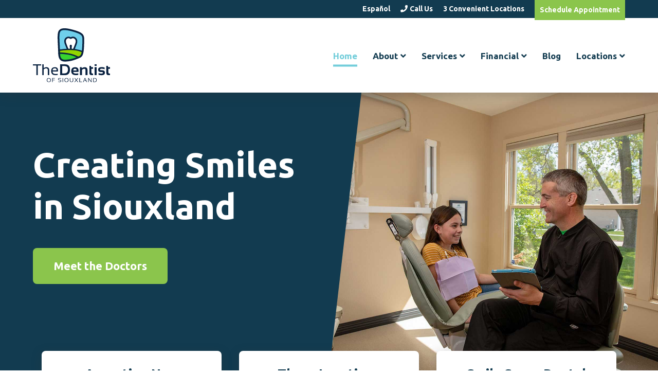

--- FILE ---
content_type: text/html; charset=UTF-8
request_url: https://dentistofsiouxland.com/
body_size: 13932
content:
<!doctype html>
<html lang="en" class="no-js">
<head>
<meta http-equiv="Content-Type" content="text/html; charset=UTF-8" /> 
<meta name="generator" content="WordPress 6.8.3" />
<meta http-equiv="X-UA-Compatible" content="IE=edge,chrome=1">
<meta name="viewport" content="width=device-width, initial-scale=1, user-scalable=yes">
<title>Dentist Sioux City, IA &amp; Elk Point, SD - The Dentist of Siouxland</title>
<!-- Google Tag Manager -->
<script>(function(w,d,s,l,i){w[l]=w[l]||[];w[l].push({'gtm.start':
new Date().getTime(),event:'gtm.js'});var f=d.getElementsByTagName(s)[0],
j=d.createElement(s),dl=l!='dataLayer'?'&l='+l:'';j.async=true;j.src=
'https://www.googletagmanager.com/gtm.js?id='+i+dl;f.parentNode.insertBefore(j,f);
})(window,document,'script','dataLayer','GTM-NDTWCJ4');</script>
<!-- End Google Tag Manager -->
<script type="application/ld+json">
{
  "@context": "https://www.schema.org/",
  "@type": "Organization",
  "@id": "https://dentistofsiouxland.com/#id",
  "name": "The Dentist of Siouxland",
  "url": "https://dentistofsiouxland.com/",
  "logo": "https://dentistofsiouxland.com/wp-content/uploads/sites/12/2020/10/the-dentist-of-siouxland-logo.svg",
  "image": "https://dentistofsiouxland.com/wp-content/uploads/sites/12/2020/06/Lakeport-Op-Room1.jpg",
  "description": "We provide affordable dental services in Sioux City, IA and Elk Point, SD. Learn more about the high-quality dental care we give patients in Siouxland.",
  "telephone": "+17122768391",
"location": [
	{
	"@type": "Dentist",
    "@id": "https://dentistofsiouxland.com/contact/the-dentist-of-siouxland-at-lakeport/",
	"name": "The Dentist of Siouxland at Lakeport",
	"description": "We provide affordable dental services in Sioux City, IA. Learn more about the high-quality dental care we give patients in Siouxland.",
        "aggregateRating": {
    "@type": "AggregateRating",
    "ratingValue": "4.9",
    "reviewCount": "471"
  },
	"image": "https://dentistofsiouxland.com/wp-content/uploads/sites/12/2020/04/the-dentist-of-siouxland-lakeport_dental-min.jpg",
	"telephone": "+17122768391",
    "email": "Lakeport@dentistofsiouxland.com",
    "address": {
		"@type": "PostalAddress",
		"streetAddress": "3434 S. Lakeport St",
		"addressLocality": "Sioux City",
		"addressRegion": "IA",
		"postalCode": "51106",
		"addressCountry": "USA"
		},
      "hasMap": "https://g.page/TheDentistatLakeport?share",
      "openingHours": [
          "Mo,Th 7:30-17:30",
          "Tu 7:30-17:00",
          "We 8:00-19:00",
          "Fr 8:00-12:00"
        ],
      "sameAs": "https://www.facebook.com/TheDentistatLakeport/"
	},
	{
	"@type": "Dentist",
    "@id": "https://dentistofsiouxland.com/contact/the-dentist-of-siouxland-at-hamilton/",
	"name": "The Dentist of Siouxland at Hamilton",
	"description": "We provide affordable dental services in Sioux City, IA. Learn more about the high-quality dental care we give patients in Siouxland.",
        "aggregateRating": {
    "@type": "AggregateRating",
    "ratingValue": "4.9",
    "reviewCount": "436"
  },
	"image": "https://dentistofsiouxland.com/wp-content/uploads/sites/12/2020/04/The_Dentist_of-Siouxland_Hamilton_Knopick_Family_Dentistry-min.jpg",
	"telephone": "+17122551440",
    "email": "Hamilton@dentistofsiouxland.com",
    "address": {
		"@type": "PostalAddress",
		"streetAddress": "2930 Hamilton Blvd",
		"addressLocality": "Sioux City",
		"addressRegion": "IA",
		"postalCode": "51104",
		"addressCountry": "USA"
		},
      "hasMap": "https://g.page/DentistatHamilton?share",
      "openingHours": [
          "Mo,Tu,We,Th 8:00-17:00"
        ],
      "sameAs": "https://www.facebook.com/TheDentistatHamilton/"
	},
	{
	"@type": "Dentist",
    "@id": "https://dentistofsiouxland.com/contact/the-dentist-of-siouxland-at-elk-point/",
	"name": "The Dentist of Siouxland at Elk Point",
	"description": "We provide affordable dental services in Elk Point, SD. Learn more about the high-quality dental care we give patients in Siouxland.",
        "aggregateRating": {
    "@type": "AggregateRating",
    "ratingValue": "4.9",
    "reviewCount": "402"
  },
	"image": "https://dentistofsiouxland.com/wp-content/uploads/sites/12/2020/04/The_Dentist_of_Siouxland_ElkPoint_Dental_Care-min.jpg",
	"telephone": "+16053562271",
    "email": "elkpoint@dentistofsiouxland.com",
    "address": {
		"@type": "PostalAddress",
		"streetAddress": "109 E. Main Street, P.O. Box 368",
		"addressLocality": "Elk Point",
		"addressRegion": "SD",
		"postalCode": "57025",
		"addressCountry": "USA"
		},
      "hasMap": "https://g.page/DentistatElkPoint?share",
      "openingHours": [
          "Mo 7:30-17:30",
          "Tu 7:30-17:00",
          "We 11:00-18:00",
          "Th 8:00-17:30"
        ],
      "sameAs": "https://www.facebook.com/DentistatElkPoint/"
	}]
}
</script>
<link rel="preload" as="script" href="https://dentistofsiouxland.com/wp-content/plugins/svg-support/vendor/DOMPurify/DOMPurify.min.js?ver=2.5.8">
<link rel="preload" as="script" href="https://dentistofsiouxland.com/wp-includes/js/jquery/jquery.min.js?ver=3.7.1">
<link rel="preload" as="script" href="https://dentistofsiouxland.com/wp-content/plugins/svg-support/js/min/svgs-inline-min.js">
<link rel="preload" as="style" href="https://dentistofsiouxland.com/wp-content/themes/yds-base/css/style.css?ver=2.78">
<link rel="preload" as="style" href="https://dentistofsiouxland.com/wp-content/plugins/dental-education-videos/block.css?ver=6.8.3">
<link rel="preload" as="style" href="https://dentistofsiouxland.com/wp-content/themes/yds-the-dentist-of-siouxland/css/style.css?ver=1.41">
<link rel="preload" as="style" href="https://dentistofsiouxland.com/wp-includes/css/dist/block-library/style.min.css?ver=6.8.3">
<link rel="preload" as="script" href="https://dentistofsiouxland.com/wp-includes/js/jquery/jquery-migrate.min.js?ver=3.4.1">
<link rel="preload" as="style" href="https://fonts.googleapis.com/css?family=Roboto:400,700&display=swap">
<link rel="preload" as="style" href="https://fonts.googleapis.com/css2?family=Ubuntu:wght@400;700&display=swap">
<link rel="preconnect" href="https://fonts.googleapis.com"><link rel="preload" as="image" href="https://dentistofsiouxland.com/wp-content/uploads/sites/12/2020/06/Lakeport-Dr-Burhoop1.jpg"><meta name='robots' content='index, follow, max-image-preview:large, max-snippet:-1, max-video-preview:-1' />
	<style>img:is([sizes="auto" i], [sizes^="auto," i]) { contain-intrinsic-size: 3000px 1500px }</style>
	
	<!-- This site is optimized with the Yoast SEO Premium plugin v26.7 (Yoast SEO v26.7) - https://yoast.com/wordpress/plugins/seo/ -->
	<meta name="description" content="Dentist office in Sioux City, IA and Elk Point, SD offering affordable dental care. Learn more about the care we provide in Siouxland." />
	<link rel="canonical" href="https://dentistofsiouxland.com/" />
	<meta property="og:locale" content="en_US" />
	<meta property="og:type" content="website" />
	<meta property="og:title" content="Home" />
	<meta property="og:description" content="Dentist office in Sioux City, IA and Elk Point, SD offering affordable dental care. Learn more about the care we provide in Siouxland." />
	<meta property="og:url" content="https://dentistofsiouxland.com/" />
	<meta property="og:site_name" content="The Dentist of Siouxland" />
	<meta property="article:modified_time" content="2025-11-26T22:39:24+00:00" />
	<meta name="twitter:card" content="summary_large_image" />
	<meta name="msvalidate.01" content="76B26488144F0974CA59BDDCF25C0587" />
	<meta name="google-site-verification" content="zQtKfpGRjh14-wfR_HHbMohf59Pru3e35I6aYS-6fxo" />
	<!-- / Yoast SEO Premium plugin. -->


<script type="text/javascript">
/* <![CDATA[ */
window._wpemojiSettings = {"baseUrl":"https:\/\/s.w.org\/images\/core\/emoji\/16.0.1\/72x72\/","ext":".png","svgUrl":"https:\/\/s.w.org\/images\/core\/emoji\/16.0.1\/svg\/","svgExt":".svg","source":{"concatemoji":"https:\/\/dentistofsiouxland.com\/wp-includes\/js\/wp-emoji-release.min.js?ver=6.8.3"}};
/*! This file is auto-generated */
!function(s,n){var o,i,e;function c(e){try{var t={supportTests:e,timestamp:(new Date).valueOf()};sessionStorage.setItem(o,JSON.stringify(t))}catch(e){}}function p(e,t,n){e.clearRect(0,0,e.canvas.width,e.canvas.height),e.fillText(t,0,0);var t=new Uint32Array(e.getImageData(0,0,e.canvas.width,e.canvas.height).data),a=(e.clearRect(0,0,e.canvas.width,e.canvas.height),e.fillText(n,0,0),new Uint32Array(e.getImageData(0,0,e.canvas.width,e.canvas.height).data));return t.every(function(e,t){return e===a[t]})}function u(e,t){e.clearRect(0,0,e.canvas.width,e.canvas.height),e.fillText(t,0,0);for(var n=e.getImageData(16,16,1,1),a=0;a<n.data.length;a++)if(0!==n.data[a])return!1;return!0}function f(e,t,n,a){switch(t){case"flag":return n(e,"\ud83c\udff3\ufe0f\u200d\u26a7\ufe0f","\ud83c\udff3\ufe0f\u200b\u26a7\ufe0f")?!1:!n(e,"\ud83c\udde8\ud83c\uddf6","\ud83c\udde8\u200b\ud83c\uddf6")&&!n(e,"\ud83c\udff4\udb40\udc67\udb40\udc62\udb40\udc65\udb40\udc6e\udb40\udc67\udb40\udc7f","\ud83c\udff4\u200b\udb40\udc67\u200b\udb40\udc62\u200b\udb40\udc65\u200b\udb40\udc6e\u200b\udb40\udc67\u200b\udb40\udc7f");case"emoji":return!a(e,"\ud83e\udedf")}return!1}function g(e,t,n,a){var r="undefined"!=typeof WorkerGlobalScope&&self instanceof WorkerGlobalScope?new OffscreenCanvas(300,150):s.createElement("canvas"),o=r.getContext("2d",{willReadFrequently:!0}),i=(o.textBaseline="top",o.font="600 32px Arial",{});return e.forEach(function(e){i[e]=t(o,e,n,a)}),i}function t(e){var t=s.createElement("script");t.src=e,t.defer=!0,s.head.appendChild(t)}"undefined"!=typeof Promise&&(o="wpEmojiSettingsSupports",i=["flag","emoji"],n.supports={everything:!0,everythingExceptFlag:!0},e=new Promise(function(e){s.addEventListener("DOMContentLoaded",e,{once:!0})}),new Promise(function(t){var n=function(){try{var e=JSON.parse(sessionStorage.getItem(o));if("object"==typeof e&&"number"==typeof e.timestamp&&(new Date).valueOf()<e.timestamp+604800&&"object"==typeof e.supportTests)return e.supportTests}catch(e){}return null}();if(!n){if("undefined"!=typeof Worker&&"undefined"!=typeof OffscreenCanvas&&"undefined"!=typeof URL&&URL.createObjectURL&&"undefined"!=typeof Blob)try{var e="postMessage("+g.toString()+"("+[JSON.stringify(i),f.toString(),p.toString(),u.toString()].join(",")+"));",a=new Blob([e],{type:"text/javascript"}),r=new Worker(URL.createObjectURL(a),{name:"wpTestEmojiSupports"});return void(r.onmessage=function(e){c(n=e.data),r.terminate(),t(n)})}catch(e){}c(n=g(i,f,p,u))}t(n)}).then(function(e){for(var t in e)n.supports[t]=e[t],n.supports.everything=n.supports.everything&&n.supports[t],"flag"!==t&&(n.supports.everythingExceptFlag=n.supports.everythingExceptFlag&&n.supports[t]);n.supports.everythingExceptFlag=n.supports.everythingExceptFlag&&!n.supports.flag,n.DOMReady=!1,n.readyCallback=function(){n.DOMReady=!0}}).then(function(){return e}).then(function(){var e;n.supports.everything||(n.readyCallback(),(e=n.source||{}).concatemoji?t(e.concatemoji):e.wpemoji&&e.twemoji&&(t(e.twemoji),t(e.wpemoji)))}))}((window,document),window._wpemojiSettings);
/* ]]> */
</script>
<style id='wp-emoji-styles-inline-css' type='text/css'>

	img.wp-smiley, img.emoji {
		display: inline !important;
		border: none !important;
		box-shadow: none !important;
		height: 1em !important;
		width: 1em !important;
		margin: 0 0.07em !important;
		vertical-align: -0.1em !important;
		background: none !important;
		padding: 0 !important;
	}
</style>
<link rel='stylesheet' id='wp-block-library-css' href='https://dentistofsiouxland.com/wp-includes/css/dist/block-library/style.min.css?ver=6.8.3' type='text/css' media='all' />
<style id='classic-theme-styles-inline-css' type='text/css'>
/*! This file is auto-generated */
.wp-block-button__link{color:#fff;background-color:#32373c;border-radius:9999px;box-shadow:none;text-decoration:none;padding:calc(.667em + 2px) calc(1.333em + 2px);font-size:1.125em}.wp-block-file__button{background:#32373c;color:#fff;text-decoration:none}
</style>
<style id='global-styles-inline-css' type='text/css'>
:root{--wp--preset--aspect-ratio--square: 1;--wp--preset--aspect-ratio--4-3: 4/3;--wp--preset--aspect-ratio--3-4: 3/4;--wp--preset--aspect-ratio--3-2: 3/2;--wp--preset--aspect-ratio--2-3: 2/3;--wp--preset--aspect-ratio--16-9: 16/9;--wp--preset--aspect-ratio--9-16: 9/16;--wp--preset--color--black: #000000;--wp--preset--color--cyan-bluish-gray: #abb8c3;--wp--preset--color--white: #ffffff;--wp--preset--color--pale-pink: #f78da7;--wp--preset--color--vivid-red: #cf2e2e;--wp--preset--color--luminous-vivid-orange: #ff6900;--wp--preset--color--luminous-vivid-amber: #fcb900;--wp--preset--color--light-green-cyan: #7bdcb5;--wp--preset--color--vivid-green-cyan: #00d084;--wp--preset--color--pale-cyan-blue: #8ed1fc;--wp--preset--color--vivid-cyan-blue: #0693e3;--wp--preset--color--vivid-purple: #9b51e0;--wp--preset--gradient--vivid-cyan-blue-to-vivid-purple: linear-gradient(135deg,rgba(6,147,227,1) 0%,rgb(155,81,224) 100%);--wp--preset--gradient--light-green-cyan-to-vivid-green-cyan: linear-gradient(135deg,rgb(122,220,180) 0%,rgb(0,208,130) 100%);--wp--preset--gradient--luminous-vivid-amber-to-luminous-vivid-orange: linear-gradient(135deg,rgba(252,185,0,1) 0%,rgba(255,105,0,1) 100%);--wp--preset--gradient--luminous-vivid-orange-to-vivid-red: linear-gradient(135deg,rgba(255,105,0,1) 0%,rgb(207,46,46) 100%);--wp--preset--gradient--very-light-gray-to-cyan-bluish-gray: linear-gradient(135deg,rgb(238,238,238) 0%,rgb(169,184,195) 100%);--wp--preset--gradient--cool-to-warm-spectrum: linear-gradient(135deg,rgb(74,234,220) 0%,rgb(151,120,209) 20%,rgb(207,42,186) 40%,rgb(238,44,130) 60%,rgb(251,105,98) 80%,rgb(254,248,76) 100%);--wp--preset--gradient--blush-light-purple: linear-gradient(135deg,rgb(255,206,236) 0%,rgb(152,150,240) 100%);--wp--preset--gradient--blush-bordeaux: linear-gradient(135deg,rgb(254,205,165) 0%,rgb(254,45,45) 50%,rgb(107,0,62) 100%);--wp--preset--gradient--luminous-dusk: linear-gradient(135deg,rgb(255,203,112) 0%,rgb(199,81,192) 50%,rgb(65,88,208) 100%);--wp--preset--gradient--pale-ocean: linear-gradient(135deg,rgb(255,245,203) 0%,rgb(182,227,212) 50%,rgb(51,167,181) 100%);--wp--preset--gradient--electric-grass: linear-gradient(135deg,rgb(202,248,128) 0%,rgb(113,206,126) 100%);--wp--preset--gradient--midnight: linear-gradient(135deg,rgb(2,3,129) 0%,rgb(40,116,252) 100%);--wp--preset--font-size--small: 13px;--wp--preset--font-size--medium: 20px;--wp--preset--font-size--large: 36px;--wp--preset--font-size--x-large: 42px;--wp--preset--spacing--20: 0.44rem;--wp--preset--spacing--30: 0.67rem;--wp--preset--spacing--40: 1rem;--wp--preset--spacing--50: 1.5rem;--wp--preset--spacing--60: 2.25rem;--wp--preset--spacing--70: 3.38rem;--wp--preset--spacing--80: 5.06rem;--wp--preset--shadow--natural: 6px 6px 9px rgba(0, 0, 0, 0.2);--wp--preset--shadow--deep: 12px 12px 50px rgba(0, 0, 0, 0.4);--wp--preset--shadow--sharp: 6px 6px 0px rgba(0, 0, 0, 0.2);--wp--preset--shadow--outlined: 6px 6px 0px -3px rgba(255, 255, 255, 1), 6px 6px rgba(0, 0, 0, 1);--wp--preset--shadow--crisp: 6px 6px 0px rgba(0, 0, 0, 1);}:where(.is-layout-flex){gap: 0.5em;}:where(.is-layout-grid){gap: 0.5em;}body .is-layout-flex{display: flex;}.is-layout-flex{flex-wrap: wrap;align-items: center;}.is-layout-flex > :is(*, div){margin: 0;}body .is-layout-grid{display: grid;}.is-layout-grid > :is(*, div){margin: 0;}:where(.wp-block-columns.is-layout-flex){gap: 2em;}:where(.wp-block-columns.is-layout-grid){gap: 2em;}:where(.wp-block-post-template.is-layout-flex){gap: 1.25em;}:where(.wp-block-post-template.is-layout-grid){gap: 1.25em;}.has-black-color{color: var(--wp--preset--color--black) !important;}.has-cyan-bluish-gray-color{color: var(--wp--preset--color--cyan-bluish-gray) !important;}.has-white-color{color: var(--wp--preset--color--white) !important;}.has-pale-pink-color{color: var(--wp--preset--color--pale-pink) !important;}.has-vivid-red-color{color: var(--wp--preset--color--vivid-red) !important;}.has-luminous-vivid-orange-color{color: var(--wp--preset--color--luminous-vivid-orange) !important;}.has-luminous-vivid-amber-color{color: var(--wp--preset--color--luminous-vivid-amber) !important;}.has-light-green-cyan-color{color: var(--wp--preset--color--light-green-cyan) !important;}.has-vivid-green-cyan-color{color: var(--wp--preset--color--vivid-green-cyan) !important;}.has-pale-cyan-blue-color{color: var(--wp--preset--color--pale-cyan-blue) !important;}.has-vivid-cyan-blue-color{color: var(--wp--preset--color--vivid-cyan-blue) !important;}.has-vivid-purple-color{color: var(--wp--preset--color--vivid-purple) !important;}.has-black-background-color{background-color: var(--wp--preset--color--black) !important;}.has-cyan-bluish-gray-background-color{background-color: var(--wp--preset--color--cyan-bluish-gray) !important;}.has-white-background-color{background-color: var(--wp--preset--color--white) !important;}.has-pale-pink-background-color{background-color: var(--wp--preset--color--pale-pink) !important;}.has-vivid-red-background-color{background-color: var(--wp--preset--color--vivid-red) !important;}.has-luminous-vivid-orange-background-color{background-color: var(--wp--preset--color--luminous-vivid-orange) !important;}.has-luminous-vivid-amber-background-color{background-color: var(--wp--preset--color--luminous-vivid-amber) !important;}.has-light-green-cyan-background-color{background-color: var(--wp--preset--color--light-green-cyan) !important;}.has-vivid-green-cyan-background-color{background-color: var(--wp--preset--color--vivid-green-cyan) !important;}.has-pale-cyan-blue-background-color{background-color: var(--wp--preset--color--pale-cyan-blue) !important;}.has-vivid-cyan-blue-background-color{background-color: var(--wp--preset--color--vivid-cyan-blue) !important;}.has-vivid-purple-background-color{background-color: var(--wp--preset--color--vivid-purple) !important;}.has-black-border-color{border-color: var(--wp--preset--color--black) !important;}.has-cyan-bluish-gray-border-color{border-color: var(--wp--preset--color--cyan-bluish-gray) !important;}.has-white-border-color{border-color: var(--wp--preset--color--white) !important;}.has-pale-pink-border-color{border-color: var(--wp--preset--color--pale-pink) !important;}.has-vivid-red-border-color{border-color: var(--wp--preset--color--vivid-red) !important;}.has-luminous-vivid-orange-border-color{border-color: var(--wp--preset--color--luminous-vivid-orange) !important;}.has-luminous-vivid-amber-border-color{border-color: var(--wp--preset--color--luminous-vivid-amber) !important;}.has-light-green-cyan-border-color{border-color: var(--wp--preset--color--light-green-cyan) !important;}.has-vivid-green-cyan-border-color{border-color: var(--wp--preset--color--vivid-green-cyan) !important;}.has-pale-cyan-blue-border-color{border-color: var(--wp--preset--color--pale-cyan-blue) !important;}.has-vivid-cyan-blue-border-color{border-color: var(--wp--preset--color--vivid-cyan-blue) !important;}.has-vivid-purple-border-color{border-color: var(--wp--preset--color--vivid-purple) !important;}.has-vivid-cyan-blue-to-vivid-purple-gradient-background{background: var(--wp--preset--gradient--vivid-cyan-blue-to-vivid-purple) !important;}.has-light-green-cyan-to-vivid-green-cyan-gradient-background{background: var(--wp--preset--gradient--light-green-cyan-to-vivid-green-cyan) !important;}.has-luminous-vivid-amber-to-luminous-vivid-orange-gradient-background{background: var(--wp--preset--gradient--luminous-vivid-amber-to-luminous-vivid-orange) !important;}.has-luminous-vivid-orange-to-vivid-red-gradient-background{background: var(--wp--preset--gradient--luminous-vivid-orange-to-vivid-red) !important;}.has-very-light-gray-to-cyan-bluish-gray-gradient-background{background: var(--wp--preset--gradient--very-light-gray-to-cyan-bluish-gray) !important;}.has-cool-to-warm-spectrum-gradient-background{background: var(--wp--preset--gradient--cool-to-warm-spectrum) !important;}.has-blush-light-purple-gradient-background{background: var(--wp--preset--gradient--blush-light-purple) !important;}.has-blush-bordeaux-gradient-background{background: var(--wp--preset--gradient--blush-bordeaux) !important;}.has-luminous-dusk-gradient-background{background: var(--wp--preset--gradient--luminous-dusk) !important;}.has-pale-ocean-gradient-background{background: var(--wp--preset--gradient--pale-ocean) !important;}.has-electric-grass-gradient-background{background: var(--wp--preset--gradient--electric-grass) !important;}.has-midnight-gradient-background{background: var(--wp--preset--gradient--midnight) !important;}.has-small-font-size{font-size: var(--wp--preset--font-size--small) !important;}.has-medium-font-size{font-size: var(--wp--preset--font-size--medium) !important;}.has-large-font-size{font-size: var(--wp--preset--font-size--large) !important;}.has-x-large-font-size{font-size: var(--wp--preset--font-size--x-large) !important;}
:where(.wp-block-post-template.is-layout-flex){gap: 1.25em;}:where(.wp-block-post-template.is-layout-grid){gap: 1.25em;}
:where(.wp-block-columns.is-layout-flex){gap: 2em;}:where(.wp-block-columns.is-layout-grid){gap: 2em;}
:root :where(.wp-block-pullquote){font-size: 1.5em;line-height: 1.6;}
</style>
<link rel='stylesheet' id='muvi-dental-videos-editor-css' href='https://dentistofsiouxland.com/wp-content/plugins/dental-education-videos/block.css?ver=6.8.3' type='text/css' media='all' />
<link rel='stylesheet' id='yds-base-css' href='https://dentistofsiouxland.com/wp-content/themes/yds-base/css/style.css?ver=2.78' type='text/css' media='all' />
<link rel='stylesheet' id='yds-child-css' href='https://dentistofsiouxland.com/wp-content/themes/yds-the-dentist-of-siouxland/css/style.css?ver=1.41' type='text/css' media='all' />
<script type="text/javascript" src="https://dentistofsiouxland.com/wp-content/plugins/svg-support/vendor/DOMPurify/DOMPurify.min.js?ver=2.5.8" id="bodhi-dompurify-library-js"></script>
<script type="text/javascript" src="https://dentistofsiouxland.com/wp-includes/js/jquery/jquery.min.js?ver=3.7.1" id="jquery-core-js"></script>
<script type="text/javascript" src="https://dentistofsiouxland.com/wp-includes/js/jquery/jquery-migrate.min.js?ver=3.4.1" id="jquery-migrate-js"></script>
<script type="text/javascript" id="bodhi_svg_inline-js-extra">
/* <![CDATA[ */
var svgSettings = {"skipNested":""};
/* ]]> */
</script>
<script type="text/javascript" src="https://dentistofsiouxland.com/wp-content/plugins/svg-support/js/min/svgs-inline-min.js" id="bodhi_svg_inline-js"></script>
<script type="text/javascript" id="bodhi_svg_inline-js-after">
/* <![CDATA[ */
cssTarget={"Bodhi":"img.style-svg","ForceInlineSVG":"style-svg"};ForceInlineSVGActive="false";frontSanitizationEnabled="on";
/* ]]> */
</script>
<link rel="https://api.w.org/" href="https://dentistofsiouxland.com/wp-json/" /><link rel="alternate" title="JSON" type="application/json" href="https://dentistofsiouxland.com/wp-json/wp/v2/pages/2" /><link rel="EditURI" type="application/rsd+xml" title="RSD" href="https://dentistofsiouxland.com/xmlrpc.php?rsd" />
<link rel='shortlink' href='https://dentistofsiouxland.com/' />
<link rel="alternate" title="oEmbed (JSON)" type="application/json+oembed" href="https://dentistofsiouxland.com/wp-json/oembed/1.0/embed?url=https%3A%2F%2Fdentistofsiouxland.com%2F" />
<link rel="alternate" title="oEmbed (XML)" type="text/xml+oembed" href="https://dentistofsiouxland.com/wp-json/oembed/1.0/embed?url=https%3A%2F%2Fdentistofsiouxland.com%2F&#038;format=xml" />
<link rel="llms-sitemap" href="https://dentistofsiouxland.com/llms.txt" />
<link rel="icon" href="https://dentistofsiouxland.com/wp-content/uploads/sites/12/2020/06/cropped-favicon-32x32.png" sizes="32x32" />
<link rel="icon" href="https://dentistofsiouxland.com/wp-content/uploads/sites/12/2020/06/cropped-favicon-192x192.png" sizes="192x192" />
<link rel="apple-touch-icon" href="https://dentistofsiouxland.com/wp-content/uploads/sites/12/2020/06/cropped-favicon-180x180.png" />
<meta name="msapplication-TileImage" content="https://dentistofsiouxland.com/wp-content/uploads/sites/12/2020/06/cropped-favicon-270x270.png" />
</head>
<body data-rsssl=1 class="home wp-singular page-template-default page page-id-2 wp-theme-yds-base wp-child-theme-yds-the-dentist-of-siouxland site-id-12">
<!-- Google Tag Manager (noscript) -->
<noscript><iframe src="https://www.googletagmanager.com/ns.html?id=GTM-NDTWCJ4"
height="0" width="0" style="display:none;visibility:hidden"></iframe></noscript>
<!-- End Google Tag Manager (noscript) --><header id="header" >
	<div id="header__top">
		<div class="container flex">
							<ul>
											<li id="header__top__phone"><a href="tel:712-276-8391">712-276-8391</a></li>
														</ul>
						<ul id="menu-eyebrow" class="menu"><li id="menu-item-992" class="menu-item menu-item-type-custom menu-item-object-custom menu-item-992"><a target="_blank" href="https://translate.google.com/translate?sl=en&#038;tl=es&#038;u=http%3A%2F%2Fdentistofsiouxland.com%2F">Español</a></li>
<li id="menu-item-2128" class="menu-item menu-item-type-custom menu-item-object-custom menu-item-has-children menu-item-2128"><a href="#"><i class="fa fa-phone"></i>Call Us</a>
<ul class="sub-menu">
	<li id="menu-item-2129" class="menu-item menu-item-type-custom menu-item-object-custom menu-item-2129"><a href="tel:7122768391"><strong>Lakeport</strong>(712) 276-8391</a></li>
	<li id="menu-item-2130" class="menu-item menu-item-type-custom menu-item-object-custom menu-item-2130"><a href="tel:7122551440"><strong>Hamilton</strong>(712) 255-1440</a></li>
	<li id="menu-item-2131" class="menu-item menu-item-type-custom menu-item-object-custom menu-item-2131"><a href="tel:6053562271"><strong>Elk Point</strong>(605) 356-2271</a></li>
</ul>
</li>
<li id="menu-item-1517" class="menu-item menu-item-type-post_type menu-item-object-page menu-item-1517"><a href="https://dentistofsiouxland.com/contact/">3 Convenient Locations</a></li>
<li id="menu-item-1520" class="menu-item menu-item-type-custom menu-item-object-custom menu-item-1520"><a target="_blank" href="https://www.flexbook.me/lakeport"><span class="hide-smartphone">Schedule </span>Appointment</a></li>
</ul>		</div>
	</div>
	<div id="header__main">
	    <div class="container">
	    		    		
		        <a id="logo" href="https://dentistofsiouxland.com">
					<img width="1024" height="1024" src="https://dentistofsiouxland.com/wp-content/uploads/sites/12/2020/10/the-dentist-of-siouxland-logo.svg" class="attachment-large size-large" alt="Dental professional in blue scrubs performing a procedure on a patient in a dental chair, with dental instruments and equipment visible in the background." decoding="async" fetchpriority="high" />		        </a>
		    		    <nav class="menu-main-menu-container">
	        	<ul id="menu-main-menu" class="menu"><li id="menu-item-13" class="menu-item menu-item-type-post_type menu-item-object-page menu-item-home current-menu-item page_item page-item-2 current_page_item menu-item-13"><a href="https://dentistofsiouxland.com/" aria-current="page">Home</a></li>
<li id="menu-item-14" class="menu-item menu-item-type-post_type menu-item-object-page menu-item-has-children menu-item-14"><a href="https://dentistofsiouxland.com/about/">About</a>
<ul class="sub-menu">
	<li id="menu-item-897" class="menu-item menu-item-type-post_type menu-item-object-doctor menu-item-897"><a href="https://dentistofsiouxland.com/about/doctors/dr-carmela/">Dr. Carmela Asinas</a></li>
	<li id="menu-item-898" class="menu-item menu-item-type-post_type menu-item-object-doctor menu-item-898"><a href="https://dentistofsiouxland.com/about/doctors/dr-donnelly/">Dr. Devan Donnelly</a></li>
	<li id="menu-item-899" class="menu-item menu-item-type-post_type menu-item-object-doctor menu-item-899"><a href="https://dentistofsiouxland.com/about/doctors/dr-burhoop/">Dr. Craig Burhoop</a></li>
	<li id="menu-item-2276" class="menu-item menu-item-type-post_type menu-item-object-doctor menu-item-2276"><a href="https://dentistofsiouxland.com/about/doctors/dr-noland-broekemier/">Dr. Noland Broekemier</a></li>
	<li id="menu-item-896" class="menu-item menu-item-type-post_type menu-item-object-page menu-item-896"><a href="https://dentistofsiouxland.com/about/new-patients/">New Patients</a></li>
	<li id="menu-item-895" class="menu-item menu-item-type-post_type menu-item-object-page menu-item-895"><a href="https://dentistofsiouxland.com/about/no-cavity-club/">No Cavity Club</a></li>
	<li id="menu-item-2245" class="menu-item menu-item-type-post_type menu-item-object-page menu-item-2245"><a href="https://dentistofsiouxland.com/about/careers/">Careers</a></li>
	<li id="menu-item-1797" class="menu-item menu-item-type-post_type menu-item-object-page menu-item-1797"><a href="https://dentistofsiouxland.com/about/emergency-dental-care/">Emergency Dental Care</a></li>
	<li id="menu-item-2083" class="menu-item menu-item-type-post_type menu-item-object-page menu-item-2083"><a href="https://dentistofsiouxland.com/about/community-connections/">Community Connections</a></li>
	<li id="menu-item-2342" class="menu-item menu-item-type-post_type menu-item-object-page menu-item-2342"><a href="https://dentistofsiouxland.com/about/faqs/">FAQs</a></li>
	<li id="menu-item-2341" class="menu-item menu-item-type-post_type menu-item-object-page menu-item-2341"><a href="https://dentistofsiouxland.com/about/patient-reviews/">Patient Reviews</a></li>
</ul>
</li>
<li id="menu-item-16" class="services-megamenu menu-item menu-item-type-post_type menu-item-object-page menu-item-16"><a href="https://dentistofsiouxland.com/services/">Services</a></li>
<li id="menu-item-66" class="menu-item menu-item-type-post_type menu-item-object-page menu-item-has-children menu-item-66"><a href="https://dentistofsiouxland.com/financial/">Financial</a>
<ul class="sub-menu">
	<li id="menu-item-1975" class="menu-item menu-item-type-post_type menu-item-object-page menu-item-1975"><a href="https://dentistofsiouxland.com/financial/dental-membership-plans/">Dental Membership Plans</a></li>
	<li id="menu-item-72" class="menu-item menu-item-type-post_type menu-item-object-page menu-item-72"><a href="https://dentistofsiouxland.com/financial/office-fees/">Office Fees</a></li>
</ul>
</li>
<li id="menu-item-155" class="menu-item menu-item-type-post_type menu-item-object-page menu-item-155"><a href="https://dentistofsiouxland.com/blog/">Blog</a></li>
<li id="menu-item-15" class="menu-item menu-item-type-post_type menu-item-object-page menu-item-has-children menu-item-15"><a href="https://dentistofsiouxland.com/contact/">Locations</a>
<ul class="sub-menu">
	<li id="menu-item-1533" class="menu-item menu-item-type-post_type menu-item-object-location menu-item-1533"><a href="https://dentistofsiouxland.com/contact/the-dentist-of-siouxland-at-lakeport/">The Dentist of Siouxland at Lakeport</a></li>
	<li id="menu-item-1534" class="menu-item menu-item-type-post_type menu-item-object-location menu-item-1534"><a href="https://dentistofsiouxland.com/contact/the-dentist-of-siouxland-at-hamilton/">The Dentist of Siouxland at Hamilton</a></li>
	<li id="menu-item-1535" class="menu-item menu-item-type-post_type menu-item-object-location menu-item-1535"><a href="https://dentistofsiouxland.com/contact/the-dentist-of-siouxland-at-elk-point/">The Dentist of Siouxland at Elk Point</a></li>
</ul>
</li>
</ul>	        </nav>
	        <a href="#" id="menu-button">
	        	<span>Menu</span>
	        	<div class="bar"></div>
	        </a>
	    </div>
    </div>
    		<div class="megamenu" id="services-megamenu">
		<div class="container flex">
							<div class="column">
											<h4>Preventative Care</h4>
																<ul>
																							<li>
									<a href="https://dentistofsiouxland.com/services/emergency-dentistry/">Emergency Dentistry</a>
								</li>
																							<li>
									<a href="https://dentistofsiouxland.com/services/fillings-and-sealants/">Fillings and Sealants</a>
								</li>
																							<li>
									<a href="https://dentistofsiouxland.com/services/halitosis-bad-breath-treatment/">Halitosis (Bad Breath) Treatment</a>
								</li>
																							<li>
									<a href="https://dentistofsiouxland.com/services/mouth-guards/">Mouthguards and Night Guards</a>
								</li>
																							<li>
									<a href="https://dentistofsiouxland.com/services/pediatric-dentistry/">Pediatric Dentistry</a>
								</li>
																							<li>
									<a href="https://dentistofsiouxland.com/services/periodontal-disease-treatment-gum-disease/">Periodontal Disease Treatment (Gum Disease)</a>
								</li>
																							<li>
									<a href="https://dentistofsiouxland.com/services/regular-dental-checkups/">Regular Dental Checkup</a>
								</li>
																				</ul>
									</div>
							<div class="column">
											<h4>Restorative Dentistry</h4>
																<ul>
																							<li>
									<a href="https://dentistofsiouxland.com/services/all-on-4-dental-implants/">All-On-4 Dental Implants</a>
								</li>
																							<li>
									<a href="https://dentistofsiouxland.com/services/dental-crowns-and-bridges/">Dental Crowns and Bridges</a>
								</li>
																							<li>
									<a href="https://dentistofsiouxland.com/services/dental-implants/">Dental Implants</a>
								</li>
																							<li>
									<a href="https://dentistofsiouxland.com/services/dentures/">Dentures</a>
								</li>
																							<li>
									<a href="https://dentistofsiouxland.com/services/tooth-extractions/">Tooth Extractions</a>
								</li>
																							<li>
									<a href="https://dentistofsiouxland.com/services/root-canal-treatment/">Root Canal Treatment</a>
								</li>
																							<li>
									<a href="https://dentistofsiouxland.com/services/wisdom-teeth-removal/">Wisdom Teeth Removal</a>
								</li>
																				</ul>
									</div>
							<div class="column">
											<h4>Cosmetic Dentistry</h4>
																<ul>
																							<li>
									<a href="https://dentistofsiouxland.com/services/dental-veneers/">Dental Veneers</a>
								</li>
																							<li>
									<a href="https://dentistofsiouxland.com/services/invisalign/">Invisalign®</a>
								</li>
																							<li>
									<a href="https://dentistofsiouxland.com/services/teeth-whitening/">Teeth Whitening</a>
								</li>
																				</ul>
									</div>
							<div class="column">
											<h4>Specialites</h4>
																<ul>
																							<li>
									<a href="https://dentistofsiouxland.com/services/dental-implants/">Dental Implants</a>
								</li>
																							<li>
									<a href="https://dentistofsiouxland.com/services/invisalign/">Invisalign®</a>
								</li>
																							<li>
									<a href="https://dentistofsiouxland.com/services/pediatric-dentistry/">Pediatric Dentistry</a>
								</li>
																							<li>
									<a href="https://dentistofsiouxland.com/services/root-canal-treatment/">Root Canal Treatment</a>
								</li>
																							<li>
									<a href="https://dentistofsiouxland.com/services/tooth-extractions/">Tooth Extractions</a>
								</li>
																				</ul>
									</div>
					</div>
		<a href="https://dentistofsiouxland.com/services/" class="button">All Services</a>
	</div>
</header>
<main>
	<section class="breadcrumbs">
		<div class="container">
					</div>
	</section>
			<section class="hero">
			<div class="hero__background" style="">
				<style>
					@media (min-width: 1025px) {
						.hero__background {
							background-image: url(https://dentistofsiouxland.com/wp-content/uploads/sites/12/2020/06/Lakeport-Dr-Burhoop1.jpg);
						}
					}
					@media (max-width: 1024px) {
						.hero__background {
							background-image: url(https://dentistofsiouxland.com/wp-content/uploads/sites/12/2020/06/Lakeport-Dr-Burhoop1-1024x683.jpg);
						}
					}
				</style>
			</div>
			<div class="container">
							<h1>Creating Smiles in Siouxland</h1>
													
																	<div class="hero__actions">
																																								<a href="https://dentistofsiouxland.com/about/" class="button large">Meet the Doctors</a>
																																			</div>
									</div>
	</section>
		<section id="homepage-cards" class="cards ">
		<div class="container flex">
							<div class="card align-center">
										<div class="card__content">
													<h4>Accepting New Patients</h4>
												<p>Welcome to The Dentist of Siouxland Family. Select the button below to access new patient paperwork for The Dentist of Siouxland location you would like to visit. Or call us to book an appointment today!</p>
																																						<a href="https://dentistofsiouxland.com/about/new-patients/" class="button" >New Patient Paperwork</a>
																										</div>
				</div>
							<div class="card align-center">
										<div class="card__content">
													<h4>Three Locations</h4>
												<p>As your premier community dentist, we offer three locations with the same commitment to comfort and high-end service. Visit us at Lakeport, Hamilton, and Elk Point. </p>
																																						<a href="https://dentistofsiouxland.com/contact/" class="button" >View Locations</a>
																										</div>
				</div>
							<div class="card align-center">
										<div class="card__content">
													<h4>Smile Saver Dental Plan</h4>
												<p>We know payment solutions aren't the same for everyone. That's why we offer uninsured patients an in-house discount dental plan with savings of 15% on most in-house services. See plan details using the link below.</p>
																																						<a href="https://dentistofsiouxland.com/financial/dental-membership-plans/" class="button" >Dental Membership Plan </a>
																										</div>
				</div>
					</div>
	</section>
	<section id="payment" class="wysiwyg">
		<div class="container">
							<h4>Simple and Affordable Payment Options</h4>
						
			<p>Our dental office understands how important it is to keep your dental services affordable, regardless of how simple or complex they might be. That's why we accept insurance plans from most major providers and are happy to file and track your claims to maximize your benefits. For those who don't have insurance, we offer a dental membership plan to help you get the care you need. Our goal is to help you get the dental care you need without worrying about the cost.</p>
<p><strong><i>Please note that our Elk Point location is the only office that accepts South Dakota Medicaid. No other locations accept any form of Medicaid. </i></strong> </p>
<p>We are dedicated to providing accessible dental care and will work with you to explore other payment options if needed.</p>
														<a href="https://dentistofsiouxland.com/financial/" class="button">Dental Insurance & Financing </a>
											</div>
					<ul id="insurance-providers">
									<li>
													<a href="https://www.cigna.com/individuals-families/plans-services/dental-insurance-plans/" target="_blank">
								<img width="600" height="197" src="https://dentistofsiouxland.com/wp-content/uploads/sites/12/2020/04/cigna.png" class="attachment-medium_large size-medium_large" alt="Cigna dental insurance logo" decoding="async" srcset="https://dentistofsiouxland.com/wp-content/uploads/sites/12/2020/04/cigna.png 600w, https://dentistofsiouxland.com/wp-content/uploads/sites/12/2020/04/cigna-300x99.png 300w" sizes="(max-width: 600px) 100vw, 600px" />							</a>
											</li>
									<li>
													<a href="https://www.metlife.com/insurance/dental-insurance/" target="_blank">
								<img width="600" height="132" src="https://dentistofsiouxland.com/wp-content/uploads/sites/12/2020/04/metlife.png" class="attachment-medium_large size-medium_large" alt="MetLife dental insurance logo" decoding="async" srcset="https://dentistofsiouxland.com/wp-content/uploads/sites/12/2020/04/metlife.png 600w, https://dentistofsiouxland.com/wp-content/uploads/sites/12/2020/04/metlife-300x66.png 300w" sizes="(max-width: 600px) 100vw, 600px" />							</a>
											</li>
									<li>
													<a href="https://www.bcbs.com/" target="_blank">
								<img width="600" height="119" src="https://dentistofsiouxland.com/wp-content/uploads/sites/12/2020/06/bcbs.png" class="attachment-medium_large size-medium_large" alt="Blue Cross Blue Shield logo" decoding="async" loading="lazy" srcset="https://dentistofsiouxland.com/wp-content/uploads/sites/12/2020/06/bcbs.png 600w, https://dentistofsiouxland.com/wp-content/uploads/sites/12/2020/06/bcbs-300x60.png 300w" sizes="auto, (max-width: 600px) 100vw, 600px" />							</a>
											</li>
									<li>
													<a href="https://www.unitedconcordia.com/dental-insurance/" target="_blank">
								<img width="768" height="216" src="https://dentistofsiouxland.com/wp-content/uploads/sites/12/2020/06/united-concordia-768x216.jpg" class="attachment-medium_large size-medium_large" alt="United Concordia Dental logo" decoding="async" loading="lazy" srcset="https://dentistofsiouxland.com/wp-content/uploads/sites/12/2020/06/united-concordia-768x216.jpg 768w, https://dentistofsiouxland.com/wp-content/uploads/sites/12/2020/06/united-concordia-300x85.jpg 300w, https://dentistofsiouxland.com/wp-content/uploads/sites/12/2020/06/united-concordia.jpg 820w" sizes="auto, (max-width: 768px) 100vw, 768px" />							</a>
											</li>
							</ul>
			</section>
	<section class="gallery-grid">
					<a href="https://dentistofsiouxland.com/wp-content/uploads/sites/12/2020/06/Copy-of-Elk-Point-General1-1024x683.jpg" data-lightbox="gallery" aria-label="Expand Image" data-title="" class="gallery-grid__image" data-src="https://dentistofsiouxland.com/wp-content/uploads/sites/12/2020/06/Copy-of-Elk-Point-General1-1024x683.jpg" href="#"></a>
					<a href="https://dentistofsiouxland.com/wp-content/uploads/sites/12/2023/08/Dentists_Dentist_Siouxland.jpg" data-lightbox="gallery" aria-label="Expand Image" data-title="" class="gallery-grid__image" data-src="https://dentistofsiouxland.com/wp-content/uploads/sites/12/2023/08/Dentists_Dentist_Siouxland.jpg" href="#"></a>
					<a href="https://dentistofsiouxland.com/wp-content/uploads/sites/12/2020/06/Copy-of-Elk-Point-Lobby2-1024x683.jpg" data-lightbox="gallery" aria-label="Expand Image" data-title="" class="gallery-grid__image" data-src="https://dentistofsiouxland.com/wp-content/uploads/sites/12/2020/06/Copy-of-Elk-Point-Lobby2-1024x683.jpg" href="#"></a>
					<a href="https://dentistofsiouxland.com/wp-content/uploads/sites/12/2023/08/Front_Desk_Dentist_Siouxland.jpg" data-lightbox="gallery" aria-label="Expand Image" data-title="" class="gallery-grid__image" data-src="https://dentistofsiouxland.com/wp-content/uploads/sites/12/2023/08/Front_Desk_Dentist_Siouxland.jpg" href="#"></a>
					<a href="https://dentistofsiouxland.com/wp-content/uploads/sites/12/2020/06/Copy-of-Lakeport-Lobby2-1024x683.jpg" data-lightbox="gallery" aria-label="Expand Image" data-title="" class="gallery-grid__image" data-src="https://dentistofsiouxland.com/wp-content/uploads/sites/12/2020/06/Copy-of-Lakeport-Lobby2-1024x683.jpg" href="#"></a>
					<a href="https://dentistofsiouxland.com/wp-content/uploads/sites/12/2023/08/Dental_assistants_Dentist_Siouxland.jpg" data-lightbox="gallery" aria-label="Expand Image" data-title="" class="gallery-grid__image" data-src="https://dentistofsiouxland.com/wp-content/uploads/sites/12/2023/08/Dental_assistants_Dentist_Siouxland.jpg" href="#"></a>
					<a href="https://dentistofsiouxland.com/wp-content/uploads/sites/12/2020/06/Copy-of-Lakeport-Op-Room1-1024x683.jpg" data-lightbox="gallery" aria-label="Expand Image" data-title="" class="gallery-grid__image" data-src="https://dentistofsiouxland.com/wp-content/uploads/sites/12/2020/06/Copy-of-Lakeport-Op-Room1-1024x683.jpg" href="#"></a>
					<a href="https://dentistofsiouxland.com/wp-content/uploads/sites/12/2023/08/Dental_Hyg_Dentist_Siouxland.jpg" data-lightbox="gallery" aria-label="Expand Image" data-title="" class="gallery-grid__image" data-src="https://dentistofsiouxland.com/wp-content/uploads/sites/12/2023/08/Dental_Hyg_Dentist_Siouxland.jpg" href="#"></a>
			</section>
	<section class="two-column">
		<div class="container flex">
			<div class="column">
									<h2>Proud to be serving Siouxland</h2>
								<p>At The Dentist of Siouxland, we are committed to providing you and your family with the highest quality of dental treatments and care in a friendly and relaxing atmosphere. Since 1996, we have proudly been serving Sioux City, Iowa and Elk Point, South Dakota with a lifetime of healthy smiles. Our team of experienced dentists, led by Dr. Craig Burhoop, are here to ensure that your dental needs are taken care of. Visit us at one of our three locations: Hamilton Street or Lakeport Street in Sioux City, or Main Street in Elk Point, South Dakota.</p>
<p>"The experience at Dr. Burhoop's was one of the best visits I have had at a dental office. The dental assistants and dental hygienists are compassionate and very calming. Dr. Burhoop makes the experience an enjoyable one and guides you in what you need to complete on each visit. If you are in need of a dentist, call The Dentist of Siouxland!"</p>
<p>-Paul W, a patient of The Dentist of Lakeport</p>
			</div>
			<div class="column">
									<div class="image-wrap">
						<img width="1024" height="683" src="https://dentistofsiouxland.com/wp-content/uploads/sites/12/2020/06/Lakeport-Exterior1-1024x683.jpg" class="attachment-large size-large" alt="Exterior photo of The Dentist of Lakeport in Sioux City, Iowa" decoding="async" loading="lazy" srcset="https://dentistofsiouxland.com/wp-content/uploads/sites/12/2020/06/Lakeport-Exterior1-1024x683.jpg 1024w, https://dentistofsiouxland.com/wp-content/uploads/sites/12/2020/06/Lakeport-Exterior1-300x200.jpg 300w, https://dentistofsiouxland.com/wp-content/uploads/sites/12/2020/06/Lakeport-Exterior1-768x512.jpg 768w, https://dentistofsiouxland.com/wp-content/uploads/sites/12/2020/06/Lakeport-Exterior1-1536x1024.jpg 1536w, https://dentistofsiouxland.com/wp-content/uploads/sites/12/2020/06/Lakeport-Exterior1.jpg 1600w" sizes="auto, (max-width: 1024px) 100vw, 1024px" />					</div>
							</div>
		</div>
	</section>
	<section class="callouts background light">
		<div class="container">			
			<h2>Our services are many. Our specialties are famous.</h2>
							<ul>
																	<li class="callout">
															<a class="callout__icon" href="https://dentistofsiouxland.com/services/tooth-extractions/">
									<img src="https://dentistofsiouxland.com/wp-content/uploads/sites/12/2020/05/Generic.png" width="500" height="500" loading="lazy" alt="Tooth Extractions" />
								</a>
														<h4>Tooth Extractions</h4>
							<p>While it is always our goal to care for and maintain your natural teeth, there are cases when removing a tooth is in your best interest. We work to make extractions as easy as possible so you can concentrate on achieving a fast recovery.</p>
							<a href="https://dentistofsiouxland.com/services/tooth-extractions/" class="button">Tooth Extractions</a>
						</li>
																	<li class="callout">
															<a class="callout__icon" href="https://dentistofsiouxland.com/services/invisalign/">
									<img src="https://dentistofsiouxland.com/wp-content/uploads/sites/12/2020/04/Invisalign-1.png" width="500" height="500" loading="lazy" alt="Invisalign®" />
								</a>
														<h4>Invisalign®</h4>
							<p>Our team is proud to be certified as Invisalign® providers and will help you achieve the smile you’re looking for.</p>
							<a href="https://dentistofsiouxland.com/services/invisalign/" class="button">Invisalign®</a>
						</li>
																	<li class="callout">
															<a class="callout__icon" href="https://dentistofsiouxland.com/services/root-canal-treatment/">
									<img src="https://dentistofsiouxland.com/wp-content/uploads/sites/12/2020/04/Root-Canal-1.png" width="500" height="500" loading="lazy" alt="Root Canal Treatment" />
								</a>
														<h4>Root Canal Treatment</h4>
							<p>We work hard to make sure your dental treatment plan is aimed at preventing root canal treatment. A root canal is sometimes necessary if you have neglected tooth pain for too long.</p>
							<a href="https://dentistofsiouxland.com/services/root-canal-treatment/" class="button">Root Canal Treatment</a>
						</li>
																	<li class="callout">
															<a class="callout__icon" href="https://dentistofsiouxland.com/services/pediatric-dentistry/">
									<img src="https://dentistofsiouxland.com/wp-content/uploads/sites/12/2020/04/Pediatric-Dentistry-1.png" width="500" height="500" loading="lazy" alt="Pediatric Dentistry" />
								</a>
														<h4>Pediatric Dentistry</h4>
							<p>We aim to make sure your child’s dental experience is enjoyable from the very moment they step foot in the door. Our team is trained to work with children of all ages.</p>
							<a href="https://dentistofsiouxland.com/services/pediatric-dentistry/" class="button">Pediatric Dentistry</a>
						</li>
														</ul>
						<div class="callouts__footer">
									<h4>Explore all of our dental services!</h4>
								
				<p>We specialize in tooth extraction, dental implants, pediatric dentistry, root canal treatment, and Invisalign to keep your smile healthy, but we do a whole lot more than that. We offer a full array of dental services--and we perform a variety of those services every day. Visit our services page and get the full picture of our offerings.</p>
									<a href="https://dentistofsiouxland.com/services/" class="button">See All Dental Services</a>
							</div>
		</div>
	</section>
	<section class="two-column">
		<div class="container flex">
			<div class="column">
				<h2>Payment Options that Put You in Control</h2>
				<p>We understand that traditional payment options may not be the best fit for everyone. That's why we offer a variety of payment options to ensure your dental health is taken care of. Our Smile Saver Dental Plan offers 15% off most services when paid in full for those without insurance. We also accept most major insurance companies and payment forms. With these options, you can have peace of mind that your dental care is in good hands.</p>
									
																		<a href="https://dentistofsiouxland.com/financial/dental-membership-plans/" class="button">Dental Membership Plan </a>
																
							</div>
					</div>
	</section>
	<section id="special-message" class="full-width background image" data-src="https://dentistofsiouxland.com/wp-content/uploads/sites/12/2020/06/Lakeport-Op-Room1.jpg">
		<div class="full-width__inner">
			<h2>We Focus on Three Things that Make Us Better For You.</h2>
			<p><strong>1. Education</strong><br />
We are committed to continuing our education when it comes to dental technology and patient care techniques. You are in competent hands.</p>
<p><strong>2. Gentle Dental Care</strong><br />
For some, going to the dentist can be scary. Not with The Dentist of Siouxland. Our team is compassionate and gentle from start to finish.</p>
<p><strong>3. Prevention</strong><br />
Preventative dental care is so important throughout the ages. We know one size does not fit all, we will help you develop an at-home routine that fits you best!</p>
																					</div>
	</section>
	<section class="blog-preview">
		<div class="column">		
			<h2>The Know-Now and Know-How of Creating and Maintaining a Healthy Smile. From Us to You.</h2>
			<p>When it comes to dentistry, there are many different answers to a whole lot of questions. We want to be your trusted source for not only hands-on dentistry but for all of your dentistry questions. Don’t see a blog that answers the question you have? Let us know and we’ll put it on our schedule.</p>
			<a href="https://dentistofsiouxland.com/blog/" class="button">Read All Articles</a>		
		</div>
		<div class="column">
							<article>
			<a href="https://dentistofsiouxland.com/the-invisalign-process-from-consultation-to-completion/" class="article__image">
			<img width="508" height="339" src="https://dentistofsiouxland.com/wp-content/uploads/sites/12/2026/01/Clear-Aligners-8.jpg" class="attachment-medium_large size-medium_large wp-post-image" alt="Doctor giving patient clear aligners." decoding="async" loading="lazy" srcset="https://dentistofsiouxland.com/wp-content/uploads/sites/12/2026/01/Clear-Aligners-8.jpg 508w, https://dentistofsiouxland.com/wp-content/uploads/sites/12/2026/01/Clear-Aligners-8-300x200.jpg 300w" sizes="auto, (max-width: 508px) 100vw, 508px" />		</a>
		<div class="article__content">
		<a href="https://dentistofsiouxland.com/the-invisalign-process-from-consultation-to-completion/"><h3>The Invisalign® Process: From Consultation to Completion</h3></a>
							<div class="article__excerpt">
				<p>Invisalign uses a series of clear, removable aligners that gradually guide your teeth into a healthier, more confident smile. Here’s what the Invisalign treatment process typically looks like, from your first visit to your final results.</p>
			</div>
				<a class="button small" href="https://dentistofsiouxland.com/the-invisalign-process-from-consultation-to-completion/">Learn More About the Invisalign Treatment Process</a>
	</div>
</article>							<article>
			<a href="https://dentistofsiouxland.com/tooth-extraction-tips-for-ideal-healing-and-avoiding-complications/" class="article__image">
			<img width="768" height="666" src="https://dentistofsiouxland.com/wp-content/uploads/sites/12/2025/07/Dental_Tooth_Extraction_Pulling_Tooth_From_Root_With_Dental_Tools-768x666.jpg" class="attachment-medium_large size-medium_large wp-post-image" alt="" decoding="async" loading="lazy" srcset="https://dentistofsiouxland.com/wp-content/uploads/sites/12/2025/07/Dental_Tooth_Extraction_Pulling_Tooth_From_Root_With_Dental_Tools-768x666.jpg 768w, https://dentistofsiouxland.com/wp-content/uploads/sites/12/2025/07/Dental_Tooth_Extraction_Pulling_Tooth_From_Root_With_Dental_Tools-300x260.jpg 300w, https://dentistofsiouxland.com/wp-content/uploads/sites/12/2025/07/Dental_Tooth_Extraction_Pulling_Tooth_From_Root_With_Dental_Tools.jpg 850w" sizes="auto, (max-width: 768px) 100vw, 768px" />		</a>
		<div class="article__content">
		<a href="https://dentistofsiouxland.com/tooth-extraction-tips-for-ideal-healing-and-avoiding-complications/"><h3>Tooth Extraction Tips for Faster Healing and Safety</h3></a>
							<div class="article__excerpt">
				<p>A tooth extraction is a standard dental procedure, but the right aftercare is needed to ensure smooth healing and prevent complications like dry socket.</p>
			</div>
				<a class="button small" href="https://dentistofsiouxland.com/tooth-extraction-tips-for-ideal-healing-and-avoiding-complications/">Ideal Tooth Extraction Aftercare</a>
	</div>
</article>					</div>
	</section>

</main>
				<section class="location padded background">
			<div class="container flex">
									<div class="column">
													<a href="https://www.flexbook.me/lakeport/1" target="_blank" class="button"><i class="fa fa-calendar-alt" style="margin-right: 4px;"></i> Make An Appointment</a>
																			<a href="https://dentistofsiouxland.com/contact/the-dentist-of-siouxland-at-lakeport/" class="button">View Location</a>
												<div class="image-wrap">
							<img width="600" height="346" src="https://dentistofsiouxland.com/wp-content/uploads/sites/12/2020/04/the-dentist-of-siouxland-lakeport_dental-min.jpg" class="attachment-medium_large size-medium_large wp-post-image" alt="The exterior of The Dentist at Lakeport office in Sioux City, Iowa" decoding="async" loading="lazy" srcset="https://dentistofsiouxland.com/wp-content/uploads/sites/12/2020/04/the-dentist-of-siouxland-lakeport_dental-min.jpg 600w, https://dentistofsiouxland.com/wp-content/uploads/sites/12/2020/04/the-dentist-of-siouxland-lakeport_dental-min-300x173.jpg 300w" sizes="auto, (max-width: 600px) 100vw, 600px" />													</div>
											</div>
								<div class="column wysiwyg">
					<h3>The Dentist of Siouxland at Lakeport</h3>
											<p>
							Hablamos Español<br />
<br />
3434 S. Lakeport St.<br />
Sioux City, IA 51106															<br><a style="text-decoration: underline;" href="https://g.page/TheDentistatLakeport?share" target="_blank">View Map</a>
													</p>
																<h4>Hours</h4>
						<p>Monday: 7:30 a.m. - 5:30 p.m.<br />
Tuesday: 7:30 a.m. - 5:00 p.m.<br />
Wednesday: 8:00 a.m. - 5:00 p.m.<br />
Thursday: 7:30 a.m. - 5:30 p.m.<br />
Friday:  8:00 a.m. - 12:00 p.m. (Front Desk Only)</p>
																<h4>Phone</h4>
						<p><a href="tel:(712) 276-8391">(712) 276-8391</a></p>
																<h4>Email Address</h4>
						<p><a href="/cdn-cgi/l/email-protection#470b262c223728353307232229332e34332821342e28323f2b2629236924282a"><span class="__cf_email__" data-cfemail="064a676d637669747246626368726f75726960756f69737e6a6768622865696b">[email&#160;protected]</span></a></p>
														</div>
			</div>
		</section>
			<section class="location padded background">
			<div class="container flex">
									<div class="column">
													<a href="https://www.flexbook.me/hamilton/1" target="_blank" class="button"><i class="fa fa-calendar-alt" style="margin-right: 4px;"></i> Make An Appointment</a>
																			<a href="https://dentistofsiouxland.com/contact/the-dentist-of-siouxland-at-hamilton/" class="button">View Location</a>
												<div class="image-wrap">
							<img width="600" height="450" src="https://dentistofsiouxland.com/wp-content/uploads/sites/12/2020/04/The_Dentist_of-Siouxland_Hamilton_Knopick_Family_Dentistry-min.jpg" class="attachment-medium_large size-medium_large wp-post-image" alt="The exterior of The Dentist at Hamilton office in Sioux City, Iowa" decoding="async" loading="lazy" srcset="https://dentistofsiouxland.com/wp-content/uploads/sites/12/2020/04/The_Dentist_of-Siouxland_Hamilton_Knopick_Family_Dentistry-min.jpg 600w, https://dentistofsiouxland.com/wp-content/uploads/sites/12/2020/04/The_Dentist_of-Siouxland_Hamilton_Knopick_Family_Dentistry-min-300x225.jpg 300w" sizes="auto, (max-width: 600px) 100vw, 600px" />													</div>
											</div>
								<div class="column wysiwyg">
					<h3>The Dentist of Siouxland at Hamilton</h3>
											<p>
							2930 Hamilton Blvd<br />
STE 103, Building Upper F<br />
Sioux City, IA 51104															<br><a style="text-decoration: underline;" href="https://g.page/DentistatHamilton?share" target="_blank">View Map</a>
													</p>
																<h4>Hours</h4>
						<p>Monday - Thursday: 8:00 a.m. - 5:00 p.m.</p>
																<h4>Phone</h4>
						<p><a href="tel:(712) 255-1440">(712) 255-1440</a></p>
																<h4>Email Address</h4>
						<p><a href="/cdn-cgi/l/email-protection#9ad2fbf7f3f6eef5f4dafefff4eef3e9eef5fce9f3f5efe2f6fbf4feb4f9f5f7"><span class="__cf_email__" data-cfemail="1c547d7175706873725c78797268756f68737a6f75736964707d7278327f7371">[email&#160;protected]</span></a></p>
														</div>
			</div>
		</section>
			<section class="location padded background">
			<div class="container flex">
									<div class="column">
													<a href="https://www.flexbook.me/elkpoint/1" target="_blank" class="button"><i class="fa fa-calendar-alt" style="margin-right: 4px;"></i> Make An Appointment</a>
																			<a href="https://dentistofsiouxland.com/contact/the-dentist-of-siouxland-at-elk-point/" class="button">View Location</a>
												<div class="image-wrap">
							<img width="600" height="400" src="https://dentistofsiouxland.com/wp-content/uploads/sites/12/2020/04/The_Dentist_of_Siouxland_ElkPoint_Dental_Care-min.jpg" class="attachment-medium_large size-medium_large wp-post-image" alt="The exterior of The Dentist at Elk Point office in Elk Point, South Dakota" decoding="async" loading="lazy" srcset="https://dentistofsiouxland.com/wp-content/uploads/sites/12/2020/04/The_Dentist_of_Siouxland_ElkPoint_Dental_Care-min.jpg 600w, https://dentistofsiouxland.com/wp-content/uploads/sites/12/2020/04/The_Dentist_of_Siouxland_ElkPoint_Dental_Care-min-300x200.jpg 300w" sizes="auto, (max-width: 600px) 100vw, 600px" />													</div>
											</div>
								<div class="column wysiwyg">
					<h3>The Dentist of Siouxland at Elk Point</h3>
											<p>
							109 E. Main Street<br />
P.O. Box 368<br />
Elk Point, SD 57025															<br><a style="text-decoration: underline;" href="https://g.page/DentistatElkPoint?share" target="_blank">View Map</a>
													</p>
																<h4>Hours</h4>
						<p>Monday: 7:30 a.m - 5:30 p.m.<br />
Tuesday: 7:30 a.m. - 5:00 p.m.<br />
Wednesday: 11:00 a.m. - 6:00 p.m.<br />
Thursday: 8:00 a.m - 5:30 p.m.<br />
Friday, Saturday, and Sunday: Closed</p>
<p>Phones answered during normal business hours any day Monday-Friday</p>
																<h4>Phone</h4>
						<p><a href="tel:(605) 356-2271">(605) 356-2271</a></p>
																<h4>Email Address</h4>
						<p><a href="/cdn-cgi/l/email-protection#fb9e97908b9492958fbb9f9e958f92888f949d8892948e83979a959fd5989496"><span class="__cf_email__" data-cfemail="0e6b62657e6167607a4e6a6b607a677d7a61687d67617b76626f606a206d6163">[email&#160;protected]</span></a></p>
														</div>
			</div>
		</section>
		<footer id="footer">
	<div class="container flex">
					<div class="column">
		        <a id="footer__bottom__logo" href="https://dentistofsiouxland.com">
		        	<img width="1024" height="1024" src="https://dentistofsiouxland.com/wp-content/uploads/sites/12/2020/10/the-dentist-of-siouxland-logo.svg" class="attachment-large size-large" alt="Dental professional in blue scrubs performing a procedure on a patient in a dental chair, with dental instruments and equipment visible in the background." decoding="async" loading="lazy" />		        </a>
	        </div>
	    							<div class="column">
				<h5>Services</h5>
				<ul>
											<li><a href="https://dentistofsiouxland.com/services/all-on-4-dental-implants/">All-On-4 Dental Implants</a></li>
											<li><a href="https://dentistofsiouxland.com/services/dental-implants/">Dental Implants</a></li>
											<li><a href="https://dentistofsiouxland.com/services/dental-veneers/">Dental Veneers</a></li>
											<li><a href="https://dentistofsiouxland.com/services/wisdom-teeth-removal/">Wisdom Teeth Removal</a></li>
											<li><a href="https://dentistofsiouxland.com/services/dentures/">Dentures</a></li>
																<li><a href="https://dentistofsiouxland.com/services/">All Services</a></li>
									</ul>
			</div>
						<div class="column">
							<h5>Quick Links</h5>
				<ul id="menu-quick-links" class="menu"><li id="menu-item-1521" class="menu-item menu-item-type-custom menu-item-object-custom menu-item-1521"><a target="_blank" href="https://www.flexbook.me/lakeport">Schedule Appointment</a></li>
<li id="menu-item-18" class="menu-item menu-item-type-post_type menu-item-object-page menu-item-18"><a href="https://dentistofsiouxland.com/about/">About</a></li>
<li id="menu-item-17" class="menu-item menu-item-type-post_type menu-item-object-page menu-item-17"><a href="https://dentistofsiouxland.com/contact/">Contact</a></li>
</ul>								</div>		
		<div class="column">
			<h5>Other Questions?</h5>
							<p>Call Us: <a href="tel:712-276-8391">712-276-8391</a></p>
													<p><a href="https://dentistofsiouxland.com/contact/">Contact Us</a></p>
										<h5>Connect</h5>
				<ul class="social">
											<li><a aria-label="Follow us on Facebook" title="Follow us on Facebook" href="https://www.facebook.com/TheDentistatLakeport/" target="_blank"><i class="fab fa-facebook-f"></i></a></li>
																					<li><a aria-label="Follow us on Instagram" title="Follow us on Instagram" href="https://www.instagram.com/lakeportdentalcare/" target="_blank"><i class="fab fa-instagram"></i></a></li>
																																							</ul>
					</div>
	</div>
	<div id="footer__bottom">
		<div class="container flex">
			<div class="column">
				<p>&copy; 2026 The Dentist of Siouxland. All Rights Reserved.</p>
			</div>
							<div class="column">
					<ul id="menu-footer-menu" class="menu"><li id="menu-item-21" class="menu-item menu-item-type-post_type menu-item-object-page menu-item-21"><a href="https://dentistofsiouxland.com/privacy-policy/">Privacy Policy</a></li>
<li id="menu-item-2114" class="menu-item menu-item-type-post_type menu-item-object-page menu-item-2114"><a href="https://dentistofsiouxland.com/accessibility-statement/">Accessibility Statement</a></li>
<li id="menu-item-2186" class="menu-item menu-item-type-post_type menu-item-object-page menu-item-2186"><a href="https://dentistofsiouxland.com/terms-of-use/">Terms of Use</a></li>
</ul>				</div>
						<div class="column">
				<p>Website crafted by <a href="https://yourdentalsites.com" target="_blank">CMOShare</a></p>
			</div>
		</div>
	</div>
</footer>
<script data-cfasync="false" src="/cdn-cgi/scripts/5c5dd728/cloudflare-static/email-decode.min.js"></script><script type="speculationrules">
{"prefetch":[{"source":"document","where":{"and":[{"href_matches":"\/*"},{"not":{"href_matches":["\/wp-*.php","\/wp-admin\/*","\/wp-content\/uploads\/sites\/12\/*","\/wp-content\/*","\/wp-content\/plugins\/*","\/wp-content\/themes\/yds-the-dentist-of-siouxland\/*","\/wp-content\/themes\/yds-base\/*","\/*\\?(.+)"]}},{"not":{"selector_matches":"a[rel~=\"nofollow\"]"}},{"not":{"selector_matches":".no-prefetch, .no-prefetch a"}}]},"eagerness":"conservative"}]}
</script>
<script type="text/javascript" src="https://dentistofsiouxland.com/wp-content/plugins/dental-education-videos/assets/hls.min.js?ver=6.8.3" id="muvi-dental-hls-min-js"></script>
<script type="text/javascript" src="https://dentistofsiouxland.com/wp-content/plugins/dental-education-videos/assets/muvi-fancy.js?ver=6.8.3" id="muvi-dental-js-fancy-js"></script>
<script type="text/javascript" src="https://dentistofsiouxland.com/wp-content/themes/yds-base/js/main.min.js?ver=2.78" id="main-js"></script>
</body>
</html>

--- FILE ---
content_type: text/css
request_url: https://dentistofsiouxland.com/wp-content/themes/yds-base/css/style.css?ver=2.78
body_size: 32813
content:
/*! normalize.css v3.0.0 | MIT License | git.io/normalize */
@import url(https://fonts.googleapis.com/css?family=Roboto:400,700&display=swap);::-moz-selection{background:#b3d4fc;text-shadow:none}::selection{background:#b3d4fc;text-shadow:none}img,svg{vertical-align:middle}fieldset{border:1px solid silver;margin:0 2px;padding:.35em .625em .75em}textarea{resize:vertical}.browsehappy{margin:.2em 0;background:#ccc;color:#000;padding:.2em 0}html{font-family:sans-serif;-ms-text-size-adjust:100%;-webkit-text-size-adjust:100%;-webkit-font-smoothing:subpixel-antialiased;font-size:1em;line-height:1.4}body{margin:0}article,aside,details,figcaption,figure,footer,header,hgroup,main,nav,section,summary{display:block}audio,canvas,progress,video{display:inline-block;vertical-align:baseline}audio:not([controls]){display:none;height:0}[hidden],template{display:none}a{background:0 0}a:active,a:hover{outline:0}abbr[title]{border-bottom:1px dotted}b,strong{font-weight:700}dfn{font-style:italic}h1{font-size:2em}mark{background:#ff0;color:#000}small{font-size:80%}sub,sup{font-size:75%;line-height:0;position:relative;vertical-align:baseline}sup{top:-.5em}sub{bottom:-.25em}img{border:0}svg:not(:root){overflow:hidden}figure{margin:1em 40px}hr{-moz-box-sizing:content-box;box-sizing:content-box;height:0}pre{overflow:auto}code,kbd,pre,samp{font-family:monospace,monospace;font-size:1em}button,input,optgroup,select,textarea{color:inherit;font:inherit;margin:0}button{overflow:visible}button,select{text-transform:none}button,html input[type=button],input[type=reset],input[type=submit]{-webkit-appearance:button;cursor:pointer}button[disabled],html input[disabled]{cursor:default}button::-moz-focus-inner,input::-moz-focus-inner{border:0;padding:0}input{line-height:normal}input[type=checkbox],input[type=radio]{box-sizing:border-box;padding:0}input[type=number]::-webkit-inner-spin-button,input[type=number]::-webkit-outer-spin-button{height:auto}input[type=search]{-webkit-appearance:textfield;-moz-box-sizing:content-box;-webkit-box-sizing:content-box;box-sizing:content-box}input[type=search]::-webkit-search-cancel-button,input[type=search]::-webkit-search-decoration{-webkit-appearance:none}legend{border:0}textarea{overflow:auto}optgroup{font-weight:700}table{border-collapse:collapse;border-spacing:0}legend,td,th{padding:0}#header #logo h1,.blog-preview .column article h3,h1,h2,h3,h4,h5,h6,li,p,ul{margin:0;padding:0}.container{position:relative;max-width:1200px;width:90%;margin:0 auto}.container:not(.flex):not(article):not(.blog-preview):not(.gallery-grid):not(.two-column-full):not(.mini-icon-list):after,.container:not(.flex):not(article):not(.blog-preview):not(.gallery-grid):not(.two-column-full):not(.mini-icon-list):before{content:" ";display:table}.container:not(.flex):not(article):not(.blog-preview):not(.gallery-grid):not(.two-column-full):not(.mini-icon-list):after{clear:both}.container:not(.flex):not(article):not(.blog-preview):not(.gallery-grid):not(.two-column-full):not(.mini-icon-list){*zoom:1}.inset-width{max-width:860px;margin:0 auto}.breadcrumbs,.gform_wrapper .gform_fields .gfield .gfield_description,.text-small{font-size:.8em}.align-center{text-align:center}#header__top .blog-preview ul,#header__top .callouts ul ul,#header__top .flex ul,#header__top .gallery-grid ul,#header__top .horizontal-cards .horizontal-card ul,#header__top .mini-icon-list ul,#header__top .two-column-full ul,#header__top article ul,.blog-preview,.callouts #header__top ul ul,.callouts ul,.flex,.gallery-grid,.horizontal-cards #header__top .horizontal-card ul,.horizontal-cards .horizontal-card,.mini-icon-list,.two-column-full,article{display:flex;flex-flow:row wrap;justify-content:space-between}@media only screen and (max-width:768px){.hide-tablet-portrait{display:none}}@media only screen and (max-width:640px){.hide-smartphone{display:none}}@media screen and (min-width:641px){.show-smartphone{display:none}}.callouts,.cards,.full-width,.icon-list,.padded,.social-callout,.testimonials,.two-column,section.blog,section.wysiwyg{padding:90px 0}@media only screen and (max-width:1024px){.callouts,.cards,.full-width,.icon-list,.padded,.social-callout,.testimonials,.two-column,section.blog,section.wysiwyg{padding:60px 0}}.background.callouts:not(.image)+.background.callouts,.background.callouts:not(.image)+.background.cards,.background.callouts:not(.image)+.background.full-width,.background.callouts:not(.image)+.background.icon-list,.background.callouts:not(.image)+.background.social-callout,.background.callouts:not(.image)+.background.testimonials,.background.callouts:not(.image)+.background.two-column,.background.callouts:not(.image)+.padded.background,.background.callouts:not(.image)+section.background.blog,.background.callouts:not(.image)+section.background.wysiwyg,.background.cards:not(.image)+.background.callouts,.background.cards:not(.image)+.background.cards,.background.cards:not(.image)+.background.full-width,.background.cards:not(.image)+.background.icon-list,.background.cards:not(.image)+.background.social-callout,.background.cards:not(.image)+.background.testimonials,.background.cards:not(.image)+.background.two-column,.background.cards:not(.image)+.padded.background,.background.cards:not(.image)+section.background.blog,.background.cards:not(.image)+section.background.wysiwyg,.background.full-width:not(.image)+.background.callouts,.background.full-width:not(.image)+.background.cards,.background.full-width:not(.image)+.background.full-width,.background.full-width:not(.image)+.background.icon-list,.background.full-width:not(.image)+.background.social-callout,.background.full-width:not(.image)+.background.testimonials,.background.full-width:not(.image)+.background.two-column,.background.full-width:not(.image)+.padded.background,.background.full-width:not(.image)+section.background.blog,.background.full-width:not(.image)+section.background.wysiwyg,.background.icon-list:not(.image)+.background.callouts,.background.icon-list:not(.image)+.background.cards,.background.icon-list:not(.image)+.background.full-width,.background.icon-list:not(.image)+.background.icon-list,.background.icon-list:not(.image)+.background.social-callout,.background.icon-list:not(.image)+.background.testimonials,.background.icon-list:not(.image)+.background.two-column,.background.icon-list:not(.image)+.padded.background,.background.icon-list:not(.image)+section.background.blog,.background.icon-list:not(.image)+section.background.wysiwyg,.background.social-callout:not(.image)+.background.callouts,.background.social-callout:not(.image)+.background.cards,.background.social-callout:not(.image)+.background.full-width,.background.social-callout:not(.image)+.background.icon-list,.background.social-callout:not(.image)+.background.social-callout,.background.social-callout:not(.image)+.background.testimonials,.background.social-callout:not(.image)+.background.two-column,.background.social-callout:not(.image)+.padded.background,.background.social-callout:not(.image)+section.background.blog,.background.social-callout:not(.image)+section.background.wysiwyg,.background.testimonials:not(.image)+.background.callouts,.background.testimonials:not(.image)+.background.cards,.background.testimonials:not(.image)+.background.full-width,.background.testimonials:not(.image)+.background.icon-list,.background.testimonials:not(.image)+.background.social-callout,.background.testimonials:not(.image)+.background.testimonials,.background.testimonials:not(.image)+.background.two-column,.background.testimonials:not(.image)+.padded.background,.background.testimonials:not(.image)+section.background.blog,.background.testimonials:not(.image)+section.background.wysiwyg,.background.two-column:not(.image)+.background.callouts,.background.two-column:not(.image)+.background.cards,.background.two-column:not(.image)+.background.full-width,.background.two-column:not(.image)+.background.icon-list,.background.two-column:not(.image)+.background.social-callout,.background.two-column:not(.image)+.background.testimonials,.background.two-column:not(.image)+.background.two-column,.background.two-column:not(.image)+.padded.background,.background.two-column:not(.image)+section.background.blog,.background.two-column:not(.image)+section.background.wysiwyg,.callouts:not(.background)+.callouts:not(.background),.callouts:not(.background)+.cards:not(.background),.callouts:not(.background)+.full-width:not(.background),.callouts:not(.background)+.icon-list:not(.background),.callouts:not(.background)+.padded:not(.background),.callouts:not(.background)+.social-callout:not(.background),.callouts:not(.background)+.testimonials:not(.background),.callouts:not(.background)+.two-column:not(.background),.callouts:not(.background)+section.blog:not(.background),.callouts:not(.background)+section.wysiwyg:not(.background),.cards:not(.background)+.callouts:not(.background),.cards:not(.background)+.cards:not(.background),.cards:not(.background)+.full-width:not(.background),.cards:not(.background)+.icon-list:not(.background),.cards:not(.background)+.padded:not(.background),.cards:not(.background)+.social-callout:not(.background),.cards:not(.background)+.testimonials:not(.background),.cards:not(.background)+.two-column:not(.background),.cards:not(.background)+section.blog:not(.background),.cards:not(.background)+section.wysiwyg:not(.background),.full-width:not(.background)+.callouts:not(.background),.full-width:not(.background)+.cards:not(.background),.full-width:not(.background)+.full-width:not(.background),.full-width:not(.background)+.icon-list:not(.background),.full-width:not(.background)+.padded:not(.background),.full-width:not(.background)+.social-callout:not(.background),.full-width:not(.background)+.testimonials:not(.background),.full-width:not(.background)+.two-column:not(.background),.full-width:not(.background)+section.blog:not(.background),.full-width:not(.background)+section.wysiwyg:not(.background),.icon-list:not(.background)+.callouts:not(.background),.icon-list:not(.background)+.cards:not(.background),.icon-list:not(.background)+.full-width:not(.background),.icon-list:not(.background)+.icon-list:not(.background),.icon-list:not(.background)+.padded:not(.background),.icon-list:not(.background)+.social-callout:not(.background),.icon-list:not(.background)+.testimonials:not(.background),.icon-list:not(.background)+.two-column:not(.background),.icon-list:not(.background)+section.blog:not(.background),.icon-list:not(.background)+section.wysiwyg:not(.background),.padded.background:not(.image)+.background.callouts,.padded.background:not(.image)+.background.cards,.padded.background:not(.image)+.background.full-width,.padded.background:not(.image)+.background.icon-list,.padded.background:not(.image)+.background.social-callout,.padded.background:not(.image)+.background.testimonials,.padded.background:not(.image)+.background.two-column,.padded.background:not(.image)+.padded.background,.padded.background:not(.image)+section.background.blog,.padded.background:not(.image)+section.background.wysiwyg,.padded:not(.background)+.callouts:not(.background),.padded:not(.background)+.cards:not(.background),.padded:not(.background)+.full-width:not(.background),.padded:not(.background)+.icon-list:not(.background),.padded:not(.background)+.padded:not(.background),.padded:not(.background)+.social-callout:not(.background),.padded:not(.background)+.testimonials:not(.background),.padded:not(.background)+.two-column:not(.background),.padded:not(.background)+section.blog:not(.background),.padded:not(.background)+section.wysiwyg:not(.background),.social-callout:not(.background)+.callouts:not(.background),.social-callout:not(.background)+.cards:not(.background),.social-callout:not(.background)+.full-width:not(.background),.social-callout:not(.background)+.icon-list:not(.background),.social-callout:not(.background)+.padded:not(.background),.social-callout:not(.background)+.social-callout:not(.background),.social-callout:not(.background)+.testimonials:not(.background),.social-callout:not(.background)+.two-column:not(.background),.social-callout:not(.background)+section.blog:not(.background),.social-callout:not(.background)+section.wysiwyg:not(.background),.testimonials:not(.background)+.callouts:not(.background),.testimonials:not(.background)+.cards:not(.background),.testimonials:not(.background)+.full-width:not(.background),.testimonials:not(.background)+.icon-list:not(.background),.testimonials:not(.background)+.padded:not(.background),.testimonials:not(.background)+.social-callout:not(.background),.testimonials:not(.background)+.testimonials:not(.background),.testimonials:not(.background)+.two-column:not(.background),.testimonials:not(.background)+section.blog:not(.background),.testimonials:not(.background)+section.wysiwyg:not(.background),.two-column:not(.background)+.callouts:not(.background),.two-column:not(.background)+.cards:not(.background),.two-column:not(.background)+.full-width:not(.background),.two-column:not(.background)+.icon-list:not(.background),.two-column:not(.background)+.padded:not(.background),.two-column:not(.background)+.social-callout:not(.background),.two-column:not(.background)+.testimonials:not(.background),.two-column:not(.background)+.two-column:not(.background),.two-column:not(.background)+section.blog:not(.background),.two-column:not(.background)+section.wysiwyg:not(.background),section.background.blog:not(.image)+.background.callouts,section.background.blog:not(.image)+.background.cards,section.background.blog:not(.image)+.background.full-width,section.background.blog:not(.image)+.background.icon-list,section.background.blog:not(.image)+.background.social-callout,section.background.blog:not(.image)+.background.testimonials,section.background.blog:not(.image)+.background.two-column,section.background.blog:not(.image)+.padded.background,section.background.blog:not(.image)+section.background.blog,section.background.blog:not(.image)+section.background.wysiwyg,section.background.wysiwyg:not(.image)+.background.callouts,section.background.wysiwyg:not(.image)+.background.cards,section.background.wysiwyg:not(.image)+.background.full-width,section.background.wysiwyg:not(.image)+.background.icon-list,section.background.wysiwyg:not(.image)+.background.social-callout,section.background.wysiwyg:not(.image)+.background.testimonials,section.background.wysiwyg:not(.image)+.background.two-column,section.background.wysiwyg:not(.image)+.padded.background,section.background.wysiwyg:not(.image)+section.background.blog,section.background.wysiwyg:not(.image)+section.background.wysiwyg,section.blog:not(.background)+.callouts:not(.background),section.blog:not(.background)+.cards:not(.background),section.blog:not(.background)+.full-width:not(.background),section.blog:not(.background)+.icon-list:not(.background),section.blog:not(.background)+.padded:not(.background),section.blog:not(.background)+.social-callout:not(.background),section.blog:not(.background)+.testimonials:not(.background),section.blog:not(.background)+.two-column:not(.background),section.blog:not(.background)+section.blog:not(.background),section.blog:not(.background)+section.wysiwyg:not(.background),section.wysiwyg:not(.background)+.callouts:not(.background),section.wysiwyg:not(.background)+.cards:not(.background),section.wysiwyg:not(.background)+.full-width:not(.background),section.wysiwyg:not(.background)+.icon-list:not(.background),section.wysiwyg:not(.background)+.padded:not(.background),section.wysiwyg:not(.background)+.social-callout:not(.background),section.wysiwyg:not(.background)+.testimonials:not(.background),section.wysiwyg:not(.background)+.two-column:not(.background),section.wysiwyg:not(.background)+section.blog:not(.background),section.wysiwyg:not(.background)+section.wysiwyg:not(.background){padding-top:0}section.background,section.background.light{background:#efefef}.button{-o-transition:.2s;-ms-transition:.2s;-moz-transition:.2s;-webkit-transition:.2s;transition:.2s;display:inline-block;padding:10px;background:#fff;border:2px solid #333;text-decoration:none;font-weight:700}@media only screen and (min-width:1025px){.button.large{padding:15px 30px;font-size:22px}}.button:hover{background:#333;color:#fff}.button i{margin-left:5px}a img.alignright,img.alignright{float:right;margin:0 0 1em 1em}@media only screen and (max-width:640px){a img.alignright,img.alignright{display:block;float:none;margin:1em auto}}a img.alignleft,img.alignleft{float:left;margin:0 1em 1em 0}@media only screen and (max-width:640px){a img.alignleft,img.alignleft{display:block;float:none;margin:1em auto}}a img.aligncenter,img.aligncenter{display:block;margin:1em auto}
/*!
 * Font Awesome Free 5.15.4 by @fontawesome - https://fontawesome.com
 * License - https://fontawesome.com/license/free (Icons: CC BY 4.0, Fonts: SIL OFL 1.1, Code: MIT License)
 */
@keyframes fa-spin{0%{transform:rotate(0deg)}to{transform:rotate(360deg)}}#header nav>ul>li.menu-item-has-children>a:after,#header nav>ul>li[class*=megamenu]>a:after,#ui-datepicker-div .ui-datepicker-header .ui-datepicker-next:before,#ui-datepicker-div .ui-datepicker-header .ui-datepicker-prev:before,.fa,.fab,.fad,.fal,.far,.fas,.gallery .owl-carousel .owl-nav .owl-next:before,.gallery .owl-carousel .owl-nav .owl-prev:before,.testimonials .owl-carousel:after,.testimonials .owl-carousel:before,.testimonials .owl-nav .owl-next:before,.testimonials .owl-nav .owl-prev:before,.two-column .owl-carousel .owl-nav .owl-next:before,.two-column .owl-carousel .owl-nav .owl-prev:before,.video-wrap .video-wrap__placeholder:before{-moz-osx-font-smoothing:grayscale;-webkit-font-smoothing:antialiased;display:inline-block;font-style:normal;font-variant:normal;text-rendering:auto;line-height:1}.fa-lg{font-size:1.3333333333em;line-height:.75em;vertical-align:-.0667em}.fa-xs{font-size:.75em}.fa-sm{font-size:.875em}.fa-1x{font-size:1em}.fa-2x{font-size:2em}.fa-3x{font-size:3em}.fa-4x{font-size:4em}.fa-5x{font-size:5em}.fa-6x{font-size:6em}.fa-7x{font-size:7em}.fa-8x{font-size:8em}.fa-9x{font-size:9em}.fa-10x{font-size:10em}.fa-fw{text-align:center;width:1.25em}.fa-ul{list-style-type:none;margin-left:2.5em;padding-left:0}.fa-ul>li{position:relative}.fa-li{left:-2em;position:absolute;text-align:center;width:2em;line-height:inherit}.fa-border{border:solid .08em #eee;border-radius:.1em;padding:.2em .25em .15em}.fa-pull-left{float:left}.fa-pull-right{float:right}#header nav>ul>li.menu-item-has-children>a.fa-pull-left:after,#header nav>ul>li[class*=megamenu]>a.fa-pull-left:after,#ui-datepicker-div .ui-datepicker-header .fa-pull-left.ui-datepicker-next:before,#ui-datepicker-div .ui-datepicker-header .fa-pull-left.ui-datepicker-prev:before,.fa.fa-pull-left,.fab.fa-pull-left,.fal.fa-pull-left,.far.fa-pull-left,.fas.fa-pull-left,.gallery .owl-carousel .owl-nav .fa-pull-left.owl-next:before,.gallery .owl-carousel .owl-nav .fa-pull-left.owl-prev:before,.testimonials .fa-pull-left.owl-carousel:after,.testimonials .fa-pull-left.owl-carousel:before,.testimonials .owl-nav .fa-pull-left.owl-next:before,.testimonials .owl-nav .fa-pull-left.owl-prev:before,.two-column .owl-carousel .owl-nav .fa-pull-left.owl-next:before,.two-column .owl-carousel .owl-nav .fa-pull-left.owl-prev:before,.video-wrap .fa-pull-left.video-wrap__placeholder:before{margin-right:.3em}#header nav>ul>li.menu-item-has-children>a.fa-pull-right:after,#header nav>ul>li[class*=megamenu]>a.fa-pull-right:after,#ui-datepicker-div .ui-datepicker-header .fa-pull-right.ui-datepicker-next:before,#ui-datepicker-div .ui-datepicker-header .fa-pull-right.ui-datepicker-prev:before,.fa.fa-pull-right,.fab.fa-pull-right,.fal.fa-pull-right,.far.fa-pull-right,.fas.fa-pull-right,.gallery .owl-carousel .owl-nav .fa-pull-right.owl-next:before,.gallery .owl-carousel .owl-nav .fa-pull-right.owl-prev:before,.testimonials .fa-pull-right.owl-carousel:after,.testimonials .fa-pull-right.owl-carousel:before,.testimonials .owl-nav .fa-pull-right.owl-next:before,.testimonials .owl-nav .fa-pull-right.owl-prev:before,.two-column .owl-carousel .owl-nav .fa-pull-right.owl-next:before,.two-column .owl-carousel .owl-nav .fa-pull-right.owl-prev:before,.video-wrap .fa-pull-right.video-wrap__placeholder:before{margin-left:.3em}.fa-spin{animation:fa-spin 2s infinite linear}.fa-pulse{animation:fa-spin 1s infinite steps(8)}.fa-rotate-90{-ms-filter:"progid:DXImageTransform.Microsoft.BasicImage(rotation=1)";transform:rotate(90deg)}.fa-rotate-180{-ms-filter:"progid:DXImageTransform.Microsoft.BasicImage(rotation=2)";transform:rotate(180deg)}.fa-rotate-270{-ms-filter:"progid:DXImageTransform.Microsoft.BasicImage(rotation=3)";transform:rotate(270deg)}.fa-flip-horizontal{-ms-filter:"progid:DXImageTransform.Microsoft.BasicImage(rotation=0, mirror=1)";transform:scale(-1,1)}.fa-flip-both,.fa-flip-horizontal.fa-flip-vertical,.fa-flip-vertical{-ms-filter:"progid:DXImageTransform.Microsoft.BasicImage(rotation=2, mirror=1)";transform:scale(1,-1)}.fa-flip-both,.fa-flip-horizontal.fa-flip-vertical{transform:scale(-1,-1)}:root .fa-flip-both,:root .fa-flip-horizontal,:root .fa-flip-vertical,:root .fa-rotate-180,:root .fa-rotate-270,:root .fa-rotate-90{filter:none}.fa-stack{display:inline-block;height:2em;line-height:2em;position:relative;vertical-align:middle;width:2.5em}.fa-stack-1x,.fa-stack-2x{left:0;position:absolute;text-align:center;width:100%}.fa-stack-1x{line-height:inherit}.fa-stack-2x{font-size:2em}.fa-inverse{color:#fff}.fa-500px:before{content:""}.fa-accessible-icon:before{content:""}.fa-accusoft:before{content:""}.fa-acquisitions-incorporated:before{content:""}.fa-ad:before{content:""}.fa-address-book:before{content:""}.fa-address-card:before{content:""}.fa-adjust:before{content:""}.fa-adn:before{content:""}.fa-adversal:before{content:""}.fa-affiliatetheme:before{content:""}.fa-air-freshener:before{content:""}.fa-airbnb:before{content:""}.fa-algolia:before{content:""}.fa-align-center:before{content:""}.fa-align-justify:before{content:""}.fa-align-left:before{content:""}.fa-align-right:before{content:""}.fa-alipay:before{content:""}.fa-allergies:before{content:""}.fa-amazon:before{content:""}.fa-amazon-pay:before{content:""}.fa-ambulance:before{content:""}.fa-american-sign-language-interpreting:before{content:""}.fa-amilia:before{content:""}.fa-anchor:before{content:""}.fa-android:before{content:""}.fa-angellist:before{content:""}.fa-angle-double-down:before{content:""}.fa-angle-double-left:before{content:""}.fa-angle-double-right:before{content:""}.fa-angle-double-up:before{content:""}.fa-angle-down:before{content:""}.fa-angle-left:before{content:""}.fa-angle-right:before{content:""}.fa-angle-up:before{content:""}.fa-angry:before{content:""}.fa-angrycreative:before{content:""}.fa-angular:before{content:""}.fa-ankh:before{content:""}.fa-app-store:before{content:""}.fa-app-store-ios:before{content:""}.fa-apper:before{content:""}.fa-apple:before{content:""}.fa-apple-alt:before{content:""}.fa-apple-pay:before{content:""}.fa-archive:before{content:""}.fa-archway:before{content:""}.fa-arrow-alt-circle-down:before{content:""}.fa-arrow-alt-circle-left:before{content:""}.fa-arrow-alt-circle-right:before{content:""}.fa-arrow-alt-circle-up:before{content:""}.fa-arrow-circle-down:before{content:""}.fa-arrow-circle-left:before{content:""}.fa-arrow-circle-right:before{content:""}.fa-arrow-circle-up:before{content:""}.fa-arrow-down:before{content:""}.fa-arrow-left:before{content:""}.fa-arrow-right:before{content:""}.fa-arrow-up:before{content:""}.fa-arrows-alt:before{content:""}.fa-arrows-alt-h:before{content:""}.fa-arrows-alt-v:before{content:""}.fa-artstation:before{content:""}.fa-assistive-listening-systems:before{content:""}.fa-asterisk:before{content:""}.fa-asymmetrik:before{content:""}.fa-at:before{content:""}.fa-atlas:before{content:""}.fa-atlassian:before{content:""}.fa-atom:before{content:""}.fa-audible:before{content:""}.fa-audio-description:before{content:""}.fa-autoprefixer:before{content:""}.fa-avianex:before{content:""}.fa-aviato:before{content:""}.fa-award:before{content:""}.fa-aws:before{content:""}.fa-baby:before{content:""}.fa-baby-carriage:before{content:""}.fa-backspace:before{content:""}.fa-backward:before{content:""}.fa-bacon:before{content:""}.fa-bacteria:before{content:""}.fa-bacterium:before{content:""}.fa-bahai:before{content:""}.fa-balance-scale:before{content:""}.fa-balance-scale-left:before{content:""}.fa-balance-scale-right:before{content:""}.fa-ban:before{content:""}.fa-band-aid:before{content:""}.fa-bandcamp:before{content:""}.fa-barcode:before{content:""}.fa-bars:before{content:""}.fa-baseball-ball:before{content:""}.fa-basketball-ball:before{content:""}.fa-bath:before{content:""}.fa-battery-empty:before{content:""}.fa-battery-full:before{content:""}.fa-battery-half:before{content:""}.fa-battery-quarter:before{content:""}.fa-battery-three-quarters:before{content:""}.fa-battle-net:before{content:""}.fa-bed:before{content:""}.fa-beer:before{content:""}.fa-behance:before{content:""}.fa-behance-square:before{content:""}.fa-bell:before{content:""}.fa-bell-slash:before{content:""}.fa-bezier-curve:before{content:""}.fa-bible:before{content:""}.fa-bicycle:before{content:""}.fa-biking:before{content:""}.fa-bimobject:before{content:""}.fa-binoculars:before{content:""}.fa-biohazard:before{content:""}.fa-birthday-cake:before{content:""}.fa-bitbucket:before{content:""}.fa-bitcoin:before{content:""}.fa-bity:before{content:""}.fa-black-tie:before{content:""}.fa-blackberry:before{content:""}.fa-blender:before{content:""}.fa-blender-phone:before{content:""}.fa-blind:before{content:""}.fa-blog:before{content:""}.fa-blogger:before{content:""}.fa-blogger-b:before{content:""}.fa-bluetooth:before{content:""}.fa-bluetooth-b:before{content:""}.fa-bold:before{content:""}.fa-bolt:before{content:""}.fa-bomb:before{content:""}.fa-bone:before{content:""}.fa-bong:before{content:""}.fa-book:before{content:""}.fa-book-dead:before{content:""}.fa-book-medical:before{content:""}.fa-book-open:before{content:""}.fa-book-reader:before{content:""}.fa-bookmark:before{content:""}.fa-bootstrap:before{content:""}.fa-border-all:before{content:""}.fa-border-none:before{content:""}.fa-border-style:before{content:""}.fa-bowling-ball:before{content:""}.fa-box:before{content:""}.fa-box-open:before{content:""}.fa-box-tissue:before{content:""}.fa-boxes:before{content:""}.fa-braille:before{content:""}.fa-brain:before{content:""}.fa-bread-slice:before{content:""}.fa-briefcase:before{content:""}.fa-briefcase-medical:before{content:""}.fa-broadcast-tower:before{content:""}.fa-broom:before{content:""}.fa-brush:before{content:""}.fa-btc:before{content:""}.fa-buffer:before{content:""}.fa-bug:before{content:""}.fa-building:before{content:""}.fa-bullhorn:before{content:""}.fa-bullseye:before{content:""}.fa-burn:before{content:""}.fa-buromobelexperte:before{content:""}.fa-bus:before{content:""}.fa-bus-alt:before{content:""}.fa-business-time:before{content:""}.fa-buy-n-large:before{content:""}.fa-buysellads:before{content:""}.fa-calculator:before{content:""}.fa-calendar:before{content:""}.fa-calendar-alt:before{content:""}.fa-calendar-check:before{content:""}.fa-calendar-day:before{content:""}.fa-calendar-minus:before{content:""}.fa-calendar-plus:before{content:""}.fa-calendar-times:before{content:""}.fa-calendar-week:before{content:""}.fa-camera:before{content:""}.fa-camera-retro:before{content:""}.fa-campground:before{content:""}.fa-canadian-maple-leaf:before{content:""}.fa-candy-cane:before{content:""}.fa-cannabis:before{content:""}.fa-capsules:before{content:""}.fa-car:before{content:""}.fa-car-alt:before{content:""}.fa-car-battery:before{content:""}.fa-car-crash:before{content:""}.fa-car-side:before{content:""}.fa-caravan:before{content:""}.fa-caret-down:before{content:""}.fa-caret-left:before{content:""}.fa-caret-right:before{content:""}.fa-caret-square-down:before{content:""}.fa-caret-square-left:before{content:""}.fa-caret-square-right:before{content:""}.fa-caret-square-up:before{content:""}.fa-caret-up:before{content:""}.fa-carrot:before{content:""}.fa-cart-arrow-down:before{content:""}.fa-cart-plus:before{content:""}.fa-cash-register:before{content:""}.fa-cat:before{content:""}.fa-cc-amazon-pay:before{content:""}.fa-cc-amex:before{content:""}.fa-cc-apple-pay:before{content:""}.fa-cc-diners-club:before{content:""}.fa-cc-discover:before{content:""}.fa-cc-jcb:before{content:""}.fa-cc-mastercard:before{content:""}.fa-cc-paypal:before{content:""}.fa-cc-stripe:before{content:""}.fa-cc-visa:before{content:""}.fa-centercode:before{content:""}.fa-centos:before{content:""}.fa-certificate:before{content:""}.fa-chair:before{content:""}.fa-chalkboard:before{content:""}.fa-chalkboard-teacher:before{content:""}.fa-charging-station:before{content:""}.fa-chart-area:before{content:""}.fa-chart-bar:before{content:""}.fa-chart-line:before{content:""}.fa-chart-pie:before{content:""}.fa-check:before{content:""}.fa-check-circle:before{content:""}.fa-check-double:before{content:""}.fa-check-square:before{content:""}.fa-cheese:before{content:""}.fa-chess:before{content:""}.fa-chess-bishop:before{content:""}.fa-chess-board:before{content:""}.fa-chess-king:before{content:""}.fa-chess-knight:before{content:""}.fa-chess-pawn:before{content:""}.fa-chess-queen:before{content:""}.fa-chess-rook:before{content:""}.fa-chevron-circle-down:before{content:""}.fa-chevron-circle-left:before{content:""}.fa-chevron-circle-right:before{content:""}.fa-chevron-circle-up:before{content:""}.fa-chevron-down:before{content:""}.fa-chevron-left:before{content:""}.fa-chevron-right:before{content:""}.fa-chevron-up:before{content:""}.fa-child:before{content:""}.fa-chrome:before{content:""}.fa-chromecast:before{content:""}.fa-church:before{content:""}.fa-circle:before{content:""}.fa-circle-notch:before{content:""}.fa-city:before{content:""}.fa-clinic-medical:before{content:""}.fa-clipboard:before{content:""}.fa-clipboard-check:before{content:""}.fa-clipboard-list:before{content:""}.fa-clock:before{content:""}.fa-clone:before{content:""}.fa-closed-captioning:before{content:""}.fa-cloud:before{content:""}.fa-cloud-download-alt:before{content:""}.fa-cloud-meatball:before{content:""}.fa-cloud-moon:before{content:""}.fa-cloud-moon-rain:before{content:""}.fa-cloud-rain:before{content:""}.fa-cloud-showers-heavy:before{content:""}.fa-cloud-sun:before{content:""}.fa-cloud-sun-rain:before{content:""}.fa-cloud-upload-alt:before{content:""}.fa-cloudflare:before{content:""}.fa-cloudscale:before{content:""}.fa-cloudsmith:before{content:""}.fa-cloudversify:before{content:""}.fa-cocktail:before{content:""}.fa-code:before{content:""}.fa-code-branch:before{content:""}.fa-codepen:before{content:""}.fa-codiepie:before{content:""}.fa-coffee:before{content:""}.fa-cog:before{content:""}.fa-cogs:before{content:""}.fa-coins:before{content:""}.fa-columns:before{content:""}.fa-comment:before{content:""}.fa-comment-alt:before{content:""}.fa-comment-dollar:before{content:""}.fa-comment-dots:before{content:""}.fa-comment-medical:before{content:""}.fa-comment-slash:before{content:""}.fa-comments:before{content:""}.fa-comments-dollar:before{content:""}.fa-compact-disc:before{content:""}.fa-compass:before{content:""}.fa-compress:before{content:""}.fa-compress-alt:before{content:""}.fa-compress-arrows-alt:before{content:""}.fa-concierge-bell:before{content:""}.fa-confluence:before{content:""}.fa-connectdevelop:before{content:""}.fa-contao:before{content:""}.fa-cookie:before{content:""}.fa-cookie-bite:before{content:""}.fa-copy:before{content:""}.fa-copyright:before{content:""}.fa-cotton-bureau:before{content:""}.fa-couch:before{content:""}.fa-cpanel:before{content:""}.fa-creative-commons:before{content:""}.fa-creative-commons-by:before{content:""}.fa-creative-commons-nc:before{content:""}.fa-creative-commons-nc-eu:before{content:""}.fa-creative-commons-nc-jp:before{content:""}.fa-creative-commons-nd:before{content:""}.fa-creative-commons-pd:before{content:""}.fa-creative-commons-pd-alt:before{content:""}.fa-creative-commons-remix:before{content:""}.fa-creative-commons-sa:before{content:""}.fa-creative-commons-sampling:before{content:""}.fa-creative-commons-sampling-plus:before{content:""}.fa-creative-commons-share:before{content:""}.fa-creative-commons-zero:before{content:""}.fa-credit-card:before{content:""}.fa-critical-role:before{content:""}.fa-crop:before{content:""}.fa-crop-alt:before{content:""}.fa-cross:before{content:""}.fa-crosshairs:before{content:""}.fa-crow:before{content:""}.fa-crown:before{content:""}.fa-crutch:before{content:""}.fa-css3:before{content:""}.fa-css3-alt:before{content:""}.fa-cube:before{content:""}.fa-cubes:before{content:""}.fa-cut:before{content:""}.fa-cuttlefish:before{content:""}.fa-d-and-d:before{content:""}.fa-d-and-d-beyond:before{content:""}.fa-dailymotion:before{content:""}.fa-dashcube:before{content:""}.fa-database:before{content:""}.fa-deaf:before{content:""}.fa-deezer:before{content:""}.fa-delicious:before{content:""}.fa-democrat:before{content:""}.fa-deploydog:before{content:""}.fa-deskpro:before{content:""}.fa-desktop:before{content:""}.fa-dev:before{content:""}.fa-deviantart:before{content:""}.fa-dharmachakra:before{content:""}.fa-dhl:before{content:""}.fa-diagnoses:before{content:""}.fa-diaspora:before{content:""}.fa-dice:before{content:""}.fa-dice-d20:before{content:""}.fa-dice-d6:before{content:""}.fa-dice-five:before{content:""}.fa-dice-four:before{content:""}.fa-dice-one:before{content:""}.fa-dice-six:before{content:""}.fa-dice-three:before{content:""}.fa-dice-two:before{content:""}.fa-digg:before{content:""}.fa-digital-ocean:before{content:""}.fa-digital-tachograph:before{content:""}.fa-directions:before{content:""}.fa-discord:before{content:""}.fa-discourse:before{content:""}.fa-disease:before{content:""}.fa-divide:before{content:""}.fa-dizzy:before{content:""}.fa-dna:before{content:""}.fa-dochub:before{content:""}.fa-docker:before{content:""}.fa-dog:before{content:""}.fa-dollar-sign:before{content:""}.fa-dolly:before{content:""}.fa-dolly-flatbed:before{content:""}.fa-donate:before{content:""}.fa-door-closed:before{content:""}.fa-door-open:before{content:""}.fa-dot-circle:before{content:""}.fa-dove:before{content:""}.fa-download:before{content:""}.fa-draft2digital:before{content:""}.fa-drafting-compass:before{content:""}.fa-dragon:before{content:""}.fa-draw-polygon:before{content:""}.fa-dribbble:before{content:""}.fa-dribbble-square:before{content:""}.fa-dropbox:before{content:""}.fa-drum:before{content:""}.fa-drum-steelpan:before{content:""}.fa-drumstick-bite:before{content:""}.fa-drupal:before{content:""}.fa-dumbbell:before{content:""}.fa-dumpster:before{content:""}.fa-dumpster-fire:before{content:""}.fa-dungeon:before{content:""}.fa-dyalog:before{content:""}.fa-earlybirds:before{content:""}.fa-ebay:before{content:""}.fa-edge:before{content:""}.fa-edge-legacy:before{content:""}.fa-edit:before{content:""}.fa-egg:before{content:""}.fa-eject:before{content:""}.fa-elementor:before{content:""}.fa-ellipsis-h:before{content:""}.fa-ellipsis-v:before{content:""}.fa-ello:before{content:""}.fa-ember:before{content:""}.fa-empire:before{content:""}.fa-envelope:before{content:""}.fa-envelope-open:before{content:""}.fa-envelope-open-text:before{content:""}.fa-envelope-square:before{content:""}.fa-envira:before{content:""}.fa-equals:before{content:""}.fa-eraser:before{content:""}.fa-erlang:before{content:""}.fa-ethereum:before{content:""}.fa-ethernet:before{content:""}.fa-etsy:before{content:""}.fa-euro-sign:before{content:""}.fa-evernote:before{content:""}.fa-exchange-alt:before{content:""}.fa-exclamation:before{content:""}.fa-exclamation-circle:before{content:""}.fa-exclamation-triangle:before{content:""}.fa-expand:before{content:""}.fa-expand-alt:before{content:""}.fa-expand-arrows-alt:before{content:""}.fa-expeditedssl:before{content:""}.fa-external-link-alt:before{content:""}.fa-external-link-square-alt:before{content:""}.fa-eye:before{content:""}.fa-eye-dropper:before{content:""}.fa-eye-slash:before{content:""}.fa-facebook:before{content:""}.fa-facebook-f:before{content:""}.fa-facebook-messenger:before{content:""}.fa-facebook-square:before{content:""}.fa-fan:before{content:""}.fa-fantasy-flight-games:before{content:""}.fa-fast-backward:before{content:""}.fa-fast-forward:before{content:""}.fa-faucet:before{content:""}.fa-fax:before{content:""}.fa-feather:before{content:""}.fa-feather-alt:before{content:""}.fa-fedex:before{content:""}.fa-fedora:before{content:""}.fa-female:before{content:""}.fa-fighter-jet:before{content:""}.fa-figma:before{content:""}.fa-file:before{content:""}.fa-file-alt:before{content:""}.fa-file-archive:before{content:""}.fa-file-audio:before{content:""}.fa-file-code:before{content:""}.fa-file-contract:before{content:""}.fa-file-csv:before{content:""}.fa-file-download:before{content:""}.fa-file-excel:before{content:""}.fa-file-export:before{content:""}.fa-file-image:before{content:""}.fa-file-import:before{content:""}.fa-file-invoice:before{content:""}.fa-file-invoice-dollar:before{content:""}.fa-file-medical:before{content:""}.fa-file-medical-alt:before{content:""}.fa-file-pdf:before{content:""}.fa-file-powerpoint:before{content:""}.fa-file-prescription:before{content:""}.fa-file-signature:before{content:""}.fa-file-upload:before{content:""}.fa-file-video:before{content:""}.fa-file-word:before{content:""}.fa-fill:before{content:""}.fa-fill-drip:before{content:""}.fa-film:before{content:""}.fa-filter:before{content:""}.fa-fingerprint:before{content:""}.fa-fire:before{content:""}.fa-fire-alt:before{content:""}.fa-fire-extinguisher:before{content:""}.fa-firefox:before{content:""}.fa-firefox-browser:before{content:""}.fa-first-aid:before{content:""}.fa-first-order:before{content:""}.fa-first-order-alt:before{content:""}.fa-firstdraft:before{content:""}.fa-fish:before{content:""}.fa-fist-raised:before{content:""}.fa-flag:before{content:""}.fa-flag-checkered:before{content:""}.fa-flag-usa:before{content:""}.fa-flask:before{content:""}.fa-flickr:before{content:""}.fa-flipboard:before{content:""}.fa-flushed:before{content:""}.fa-fly:before{content:""}.fa-folder:before{content:""}.fa-folder-minus:before{content:""}.fa-folder-open:before{content:""}.fa-folder-plus:before{content:""}.fa-font:before{content:""}.fa-font-awesome:before{content:""}.fa-font-awesome-alt:before{content:""}.fa-font-awesome-flag:before{content:""}.fa-font-awesome-logo-full:before{content:""}.fa-fonticons:before{content:""}.fa-fonticons-fi:before{content:""}.fa-football-ball:before{content:""}.fa-fort-awesome:before{content:""}.fa-fort-awesome-alt:before{content:""}.fa-forumbee:before{content:""}.fa-forward:before{content:""}.fa-foursquare:before{content:""}.fa-free-code-camp:before{content:""}.fa-freebsd:before{content:""}.fa-frog:before{content:""}.fa-frown:before{content:""}.fa-frown-open:before{content:""}.fa-fulcrum:before{content:""}.fa-funnel-dollar:before{content:""}.fa-futbol:before{content:""}.fa-galactic-republic:before{content:""}.fa-galactic-senate:before{content:""}.fa-gamepad:before{content:""}.fa-gas-pump:before{content:""}.fa-gavel:before{content:""}.fa-gem:before{content:""}.fa-genderless:before{content:""}.fa-get-pocket:before{content:""}.fa-gg:before{content:""}.fa-gg-circle:before{content:""}.fa-ghost:before{content:""}.fa-gift:before{content:""}.fa-gifts:before{content:""}.fa-git:before{content:""}.fa-git-alt:before{content:""}.fa-git-square:before{content:""}.fa-github:before{content:""}.fa-github-alt:before{content:""}.fa-github-square:before{content:""}.fa-gitkraken:before{content:""}.fa-gitlab:before{content:""}.fa-gitter:before{content:""}.fa-glass-cheers:before{content:""}.fa-glass-martini:before{content:""}.fa-glass-martini-alt:before{content:""}.fa-glass-whiskey:before{content:""}.fa-glasses:before{content:""}.fa-glide:before{content:""}.fa-glide-g:before{content:""}.fa-globe:before{content:""}.fa-globe-africa:before{content:""}.fa-globe-americas:before{content:""}.fa-globe-asia:before{content:""}.fa-globe-europe:before{content:""}.fa-gofore:before{content:""}.fa-golf-ball:before{content:""}.fa-goodreads:before{content:""}.fa-goodreads-g:before{content:""}.fa-google:before{content:""}.fa-google-drive:before{content:""}.fa-google-pay:before{content:""}.fa-google-play:before{content:""}.fa-google-plus:before{content:""}.fa-google-plus-g:before{content:""}.fa-google-plus-square:before{content:""}.fa-google-wallet:before{content:""}.fa-gopuram:before{content:""}.fa-graduation-cap:before{content:""}.fa-gratipay:before{content:""}.fa-grav:before{content:""}.fa-greater-than:before{content:""}.fa-greater-than-equal:before{content:""}.fa-grimace:before{content:""}.fa-grin:before{content:""}.fa-grin-alt:before{content:""}.fa-grin-beam:before{content:""}.fa-grin-beam-sweat:before{content:""}.fa-grin-hearts:before{content:""}.fa-grin-squint:before{content:""}.fa-grin-squint-tears:before{content:""}.fa-grin-stars:before{content:""}.fa-grin-tears:before{content:""}.fa-grin-tongue:before{content:""}.fa-grin-tongue-squint:before{content:""}.fa-grin-tongue-wink:before{content:""}.fa-grin-wink:before{content:""}.fa-grip-horizontal:before{content:""}.fa-grip-lines:before{content:""}.fa-grip-lines-vertical:before{content:""}.fa-grip-vertical:before{content:""}.fa-gripfire:before{content:""}.fa-grunt:before{content:""}.fa-guilded:before{content:""}.fa-guitar:before{content:""}.fa-gulp:before{content:""}.fa-h-square:before{content:""}.fa-hacker-news:before{content:""}.fa-hacker-news-square:before{content:""}.fa-hackerrank:before{content:""}.fa-hamburger:before{content:""}.fa-hammer:before{content:""}.fa-hamsa:before{content:""}.fa-hand-holding:before{content:""}.fa-hand-holding-heart:before{content:""}.fa-hand-holding-medical:before{content:""}.fa-hand-holding-usd:before{content:""}.fa-hand-holding-water:before{content:""}.fa-hand-lizard:before{content:""}.fa-hand-middle-finger:before{content:""}.fa-hand-paper:before{content:""}.fa-hand-peace:before{content:""}.fa-hand-point-down:before{content:""}.fa-hand-point-left:before{content:""}.fa-hand-point-right:before{content:""}.fa-hand-point-up:before{content:""}.fa-hand-pointer:before{content:""}.fa-hand-rock:before{content:""}.fa-hand-scissors:before{content:""}.fa-hand-sparkles:before{content:""}.fa-hand-spock:before{content:""}.fa-hands:before{content:""}.fa-hands-helping:before{content:""}.fa-hands-wash:before{content:""}.fa-handshake:before{content:""}.fa-handshake-alt-slash:before{content:""}.fa-handshake-slash:before{content:""}.fa-hanukiah:before{content:""}.fa-hard-hat:before{content:""}.fa-hashtag:before{content:""}.fa-hat-cowboy:before{content:""}.fa-hat-cowboy-side:before{content:""}.fa-hat-wizard:before{content:""}.fa-hdd:before{content:""}.fa-head-side-cough:before{content:""}.fa-head-side-cough-slash:before{content:""}.fa-head-side-mask:before{content:""}.fa-head-side-virus:before{content:""}.fa-heading:before{content:""}.fa-headphones:before{content:""}.fa-headphones-alt:before{content:""}.fa-headset:before{content:""}.fa-heart:before{content:""}.fa-heart-broken:before{content:""}.fa-heartbeat:before{content:""}.fa-helicopter:before{content:""}.fa-highlighter:before{content:""}.fa-hiking:before{content:""}.fa-hippo:before{content:""}.fa-hips:before{content:""}.fa-hire-a-helper:before{content:""}.fa-history:before{content:""}.fa-hive:before{content:""}.fa-hockey-puck:before{content:""}.fa-holly-berry:before{content:""}.fa-home:before{content:""}.fa-hooli:before{content:""}.fa-hornbill:before{content:""}.fa-horse:before{content:""}.fa-horse-head:before{content:""}.fa-hospital:before{content:""}.fa-hospital-alt:before{content:""}.fa-hospital-symbol:before{content:""}.fa-hospital-user:before{content:""}.fa-hot-tub:before{content:""}.fa-hotdog:before{content:""}.fa-hotel:before{content:""}.fa-hotjar:before{content:""}.fa-hourglass:before{content:""}.fa-hourglass-end:before{content:""}.fa-hourglass-half:before{content:""}.fa-hourglass-start:before{content:""}.fa-house-damage:before{content:""}.fa-house-user:before{content:""}.fa-houzz:before{content:""}.fa-hryvnia:before{content:""}.fa-html5:before{content:""}.fa-hubspot:before{content:""}.fa-i-cursor:before{content:""}.fa-ice-cream:before{content:""}.fa-icicles:before{content:""}.fa-icons:before{content:""}.fa-id-badge:before{content:""}.fa-id-card:before{content:""}.fa-id-card-alt:before{content:""}.fa-ideal:before{content:""}.fa-igloo:before{content:""}.fa-image:before{content:""}.fa-images:before{content:""}.fa-imdb:before{content:""}.fa-inbox:before{content:""}.fa-indent:before{content:""}.fa-industry:before{content:""}.fa-infinity:before{content:""}.fa-info:before{content:""}.fa-info-circle:before{content:""}.fa-innosoft:before{content:""}.fa-instagram:before{content:""}.fa-instagram-square:before{content:""}.fa-instalod:before{content:""}.fa-intercom:before{content:""}.fa-internet-explorer:before{content:""}.fa-invision:before{content:""}.fa-ioxhost:before{content:""}.fa-italic:before{content:""}.fa-itch-io:before{content:""}.fa-itunes:before{content:""}.fa-itunes-note:before{content:""}.fa-java:before{content:""}.fa-jedi:before{content:""}.fa-jedi-order:before{content:""}.fa-jenkins:before{content:""}.fa-jira:before{content:""}.fa-joget:before{content:""}.fa-joint:before{content:""}.fa-joomla:before{content:""}.fa-journal-whills:before{content:""}.fa-js:before{content:""}.fa-js-square:before{content:""}.fa-jsfiddle:before{content:""}.fa-kaaba:before{content:""}.fa-kaggle:before{content:""}.fa-key:before{content:""}.fa-keybase:before{content:""}.fa-keyboard:before{content:""}.fa-keycdn:before{content:""}.fa-khanda:before{content:""}.fa-kickstarter:before{content:""}.fa-kickstarter-k:before{content:""}.fa-kiss:before{content:""}.fa-kiss-beam:before{content:""}.fa-kiss-wink-heart:before{content:""}.fa-kiwi-bird:before{content:""}.fa-korvue:before{content:""}.fa-landmark:before{content:""}.fa-language:before{content:""}.fa-laptop:before{content:""}.fa-laptop-code:before{content:""}.fa-laptop-house:before{content:""}.fa-laptop-medical:before{content:""}.fa-laravel:before{content:""}.fa-lastfm:before{content:""}.fa-lastfm-square:before{content:""}.fa-laugh:before{content:""}.fa-laugh-beam:before{content:""}.fa-laugh-squint:before{content:""}.fa-laugh-wink:before{content:""}.fa-layer-group:before{content:""}.fa-leaf:before{content:""}.fa-leanpub:before{content:""}.fa-lemon:before{content:""}.fa-less:before{content:""}.fa-less-than:before{content:""}.fa-less-than-equal:before{content:""}.fa-level-down-alt:before{content:""}.fa-level-up-alt:before{content:""}.fa-life-ring:before{content:""}.fa-lightbulb:before{content:""}.fa-line:before{content:""}.fa-link:before{content:""}.fa-linkedin:before{content:""}.fa-linkedin-in:before{content:""}.fa-linode:before{content:""}.fa-linux:before{content:""}.fa-lira-sign:before{content:""}.fa-list:before{content:""}.fa-list-alt:before{content:""}.fa-list-ol:before{content:""}.fa-list-ul:before{content:""}.fa-location-arrow:before{content:""}.fa-lock:before{content:""}.fa-lock-open:before{content:""}.fa-long-arrow-alt-down:before{content:""}.fa-long-arrow-alt-left:before{content:""}.fa-long-arrow-alt-right:before{content:""}.fa-long-arrow-alt-up:before{content:""}.fa-low-vision:before{content:""}.fa-luggage-cart:before{content:""}.fa-lungs:before{content:""}.fa-lungs-virus:before{content:""}.fa-lyft:before{content:""}.fa-magento:before{content:""}.fa-magic:before{content:""}.fa-magnet:before{content:""}.fa-mail-bulk:before{content:""}.fa-mailchimp:before{content:""}.fa-male:before{content:""}.fa-mandalorian:before{content:""}.fa-map:before{content:""}.fa-map-marked:before{content:""}.fa-map-marked-alt:before{content:""}.fa-map-marker:before{content:""}.fa-map-marker-alt:before{content:""}.fa-map-pin:before{content:""}.fa-map-signs:before{content:""}.fa-markdown:before{content:""}.fa-marker:before{content:""}.fa-mars:before{content:""}.fa-mars-double:before{content:""}.fa-mars-stroke:before{content:""}.fa-mars-stroke-h:before{content:""}.fa-mars-stroke-v:before{content:""}.fa-mask:before{content:""}.fa-mastodon:before{content:""}.fa-maxcdn:before{content:""}.fa-mdb:before{content:""}.fa-medal:before{content:""}.fa-medapps:before{content:""}.fa-medium:before{content:""}.fa-medium-m:before{content:""}.fa-medkit:before{content:""}.fa-medrt:before{content:""}.fa-meetup:before{content:""}.fa-megaport:before{content:""}.fa-meh:before{content:""}.fa-meh-blank:before{content:""}.fa-meh-rolling-eyes:before{content:""}.fa-memory:before{content:""}.fa-mendeley:before{content:""}.fa-menorah:before{content:""}.fa-mercury:before{content:""}.fa-meteor:before{content:""}.fa-microblog:before{content:""}.fa-microchip:before{content:""}.fa-microphone:before{content:""}.fa-microphone-alt:before{content:""}.fa-microphone-alt-slash:before{content:""}.fa-microphone-slash:before{content:""}.fa-microscope:before{content:""}.fa-microsoft:before{content:""}.fa-minus:before{content:""}.fa-minus-circle:before{content:""}.fa-minus-square:before{content:""}.fa-mitten:before{content:""}.fa-mix:before{content:""}.fa-mixcloud:before{content:""}.fa-mixer:before{content:""}.fa-mizuni:before{content:""}.fa-mobile:before{content:""}.fa-mobile-alt:before{content:""}.fa-modx:before{content:""}.fa-monero:before{content:""}.fa-money-bill:before{content:""}.fa-money-bill-alt:before{content:""}.fa-money-bill-wave:before{content:""}.fa-money-bill-wave-alt:before{content:""}.fa-money-check:before{content:""}.fa-money-check-alt:before{content:""}.fa-monument:before{content:""}.fa-moon:before{content:""}.fa-mortar-pestle:before{content:""}.fa-mosque:before{content:""}.fa-motorcycle:before{content:""}.fa-mountain:before{content:""}.fa-mouse:before{content:""}.fa-mouse-pointer:before{content:""}.fa-mug-hot:before{content:""}.fa-music:before{content:""}.fa-napster:before{content:""}.fa-neos:before{content:""}.fa-network-wired:before{content:""}.fa-neuter:before{content:""}.fa-newspaper:before{content:""}.fa-nimblr:before{content:""}.fa-node:before{content:""}.fa-node-js:before{content:""}.fa-not-equal:before{content:""}.fa-notes-medical:before{content:""}.fa-npm:before{content:""}.fa-ns8:before{content:""}.fa-nutritionix:before{content:""}.fa-object-group:before{content:""}.fa-object-ungroup:before{content:""}.fa-octopus-deploy:before{content:""}.fa-odnoklassniki:before{content:""}.fa-odnoklassniki-square:before{content:""}.fa-oil-can:before{content:""}.fa-old-republic:before{content:""}.fa-om:before{content:""}.fa-opencart:before{content:""}.fa-openid:before{content:""}.fa-opera:before{content:""}.fa-optin-monster:before{content:""}.fa-orcid:before{content:""}.fa-osi:before{content:""}.fa-otter:before{content:""}.fa-outdent:before{content:""}.fa-page4:before{content:""}.fa-pagelines:before{content:""}.fa-pager:before{content:""}.fa-paint-brush:before{content:""}.fa-paint-roller:before{content:""}.fa-palette:before{content:""}.fa-palfed:before{content:""}.fa-pallet:before{content:""}.fa-paper-plane:before{content:""}.fa-paperclip:before{content:""}.fa-parachute-box:before{content:""}.fa-paragraph:before{content:""}.fa-parking:before{content:""}.fa-passport:before{content:""}.fa-pastafarianism:before{content:""}.fa-paste:before{content:""}.fa-patreon:before{content:""}.fa-pause:before{content:""}.fa-pause-circle:before{content:""}.fa-paw:before{content:""}.fa-paypal:before{content:""}.fa-peace:before{content:""}.fa-pen:before{content:""}.fa-pen-alt:before{content:""}.fa-pen-fancy:before{content:""}.fa-pen-nib:before{content:""}.fa-pen-square:before{content:""}.fa-pencil-alt:before{content:""}.fa-pencil-ruler:before{content:""}.fa-penny-arcade:before{content:""}.fa-people-arrows:before{content:""}.fa-people-carry:before{content:""}.fa-pepper-hot:before{content:""}.fa-perbyte:before{content:""}.fa-percent:before{content:""}.fa-percentage:before{content:""}.fa-periscope:before{content:""}.fa-person-booth:before{content:""}.fa-phabricator:before{content:""}.fa-phoenix-framework:before{content:""}.fa-phoenix-squadron:before{content:""}.fa-phone:before{content:""}.fa-phone-alt:before{content:""}.fa-phone-slash:before{content:""}.fa-phone-square:before{content:""}.fa-phone-square-alt:before{content:""}.fa-phone-volume:before{content:""}.fa-photo-video:before{content:""}.fa-php:before{content:""}.fa-pied-piper:before{content:""}.fa-pied-piper-alt:before{content:""}.fa-pied-piper-hat:before{content:""}.fa-pied-piper-pp:before{content:""}.fa-pied-piper-square:before{content:""}.fa-piggy-bank:before{content:""}.fa-pills:before{content:""}.fa-pinterest:before{content:""}.fa-pinterest-p:before{content:""}.fa-pinterest-square:before{content:""}.fa-pizza-slice:before{content:""}.fa-place-of-worship:before{content:""}.fa-plane:before{content:""}.fa-plane-arrival:before{content:""}.fa-plane-departure:before{content:""}.fa-plane-slash:before{content:""}.fa-play:before{content:""}.fa-play-circle:before{content:""}.fa-playstation:before{content:""}.fa-plug:before{content:""}.fa-plus:before{content:""}.fa-plus-circle:before{content:""}.fa-plus-square:before{content:""}.fa-podcast:before{content:""}.fa-poll:before{content:""}.fa-poll-h:before{content:""}.fa-poo:before{content:""}.fa-poo-storm:before{content:""}.fa-poop:before{content:""}.fa-portrait:before{content:""}.fa-pound-sign:before{content:""}.fa-power-off:before{content:""}.fa-pray:before{content:""}.fa-praying-hands:before{content:""}.fa-prescription:before{content:""}.fa-prescription-bottle:before{content:""}.fa-prescription-bottle-alt:before{content:""}.fa-print:before{content:""}.fa-procedures:before{content:""}.fa-product-hunt:before{content:""}.fa-project-diagram:before{content:""}.fa-pump-medical:before{content:""}.fa-pump-soap:before{content:""}.fa-pushed:before{content:""}.fa-puzzle-piece:before{content:""}.fa-python:before{content:""}.fa-qq:before{content:""}.fa-qrcode:before{content:""}.fa-question:before{content:""}.fa-question-circle:before{content:""}.fa-quidditch:before{content:""}.fa-quinscape:before{content:""}.fa-quora:before{content:""}.fa-quote-left:before{content:""}.fa-quote-right:before{content:""}.fa-quran:before{content:""}.fa-r-project:before{content:""}.fa-radiation:before{content:""}.fa-radiation-alt:before{content:""}.fa-rainbow:before{content:""}.fa-random:before{content:""}.fa-raspberry-pi:before{content:""}.fa-ravelry:before{content:""}.fa-react:before{content:""}.fa-reacteurope:before{content:""}.fa-readme:before{content:""}.fa-rebel:before{content:""}.fa-receipt:before{content:""}.fa-record-vinyl:before{content:""}.fa-recycle:before{content:""}.fa-red-river:before{content:""}.fa-reddit:before{content:""}.fa-reddit-alien:before{content:""}.fa-reddit-square:before{content:""}.fa-redhat:before{content:""}.fa-redo:before{content:""}.fa-redo-alt:before{content:""}.fa-registered:before{content:""}.fa-remove-format:before{content:""}.fa-renren:before{content:""}.fa-reply:before{content:""}.fa-reply-all:before{content:""}.fa-replyd:before{content:""}.fa-republican:before{content:""}.fa-researchgate:before{content:""}.fa-resolving:before{content:""}.fa-restroom:before{content:""}.fa-retweet:before{content:""}.fa-rev:before{content:""}.fa-ribbon:before{content:""}.fa-ring:before{content:""}.fa-road:before{content:""}.fa-robot:before{content:""}.fa-rocket:before{content:""}.fa-rocketchat:before{content:""}.fa-rockrms:before{content:""}.fa-route:before{content:""}.fa-rss:before{content:""}.fa-rss-square:before{content:""}.fa-ruble-sign:before{content:""}.fa-ruler:before{content:""}.fa-ruler-combined:before{content:""}.fa-ruler-horizontal:before{content:""}.fa-ruler-vertical:before{content:""}.fa-running:before{content:""}.fa-rupee-sign:before{content:""}.fa-rust:before{content:""}.fa-sad-cry:before{content:""}.fa-sad-tear:before{content:""}.fa-safari:before{content:""}.fa-salesforce:before{content:""}.fa-sass:before{content:""}.fa-satellite:before{content:""}.fa-satellite-dish:before{content:""}.fa-save:before{content:""}.fa-schlix:before{content:""}.fa-school:before{content:""}.fa-screwdriver:before{content:""}.fa-scribd:before{content:""}.fa-scroll:before{content:""}.fa-sd-card:before{content:""}.fa-search:before{content:""}.fa-search-dollar:before{content:""}.fa-search-location:before{content:""}.fa-search-minus:before{content:""}.fa-search-plus:before{content:""}.fa-searchengin:before{content:""}.fa-seedling:before{content:""}.fa-sellcast:before{content:""}.fa-sellsy:before{content:""}.fa-server:before{content:""}.fa-servicestack:before{content:""}.fa-shapes:before{content:""}.fa-share:before{content:""}.fa-share-alt:before{content:""}.fa-share-alt-square:before{content:""}.fa-share-square:before{content:""}.fa-shekel-sign:before{content:""}.fa-shield-alt:before{content:""}.fa-shield-virus:before{content:""}.fa-ship:before{content:""}.fa-shipping-fast:before{content:""}.fa-shirtsinbulk:before{content:""}.fa-shoe-prints:before{content:""}.fa-shopify:before{content:""}.fa-shopping-bag:before{content:""}.fa-shopping-basket:before{content:""}.fa-shopping-cart:before{content:""}.fa-shopware:before{content:""}.fa-shower:before{content:""}.fa-shuttle-van:before{content:""}.fa-sign:before{content:""}.fa-sign-in-alt:before{content:""}.fa-sign-language:before{content:""}.fa-sign-out-alt:before{content:""}.fa-signal:before{content:""}.fa-signature:before{content:""}.fa-sim-card:before{content:""}.fa-simplybuilt:before{content:""}.fa-sink:before{content:""}.fa-sistrix:before{content:""}.fa-sitemap:before{content:""}.fa-sith:before{content:""}.fa-skating:before{content:""}.fa-sketch:before{content:""}.fa-skiing:before{content:""}.fa-skiing-nordic:before{content:""}.fa-skull:before{content:""}.fa-skull-crossbones:before{content:""}.fa-skyatlas:before{content:""}.fa-skype:before{content:""}.fa-slack:before{content:""}.fa-slack-hash:before{content:""}.fa-slash:before{content:""}.fa-sleigh:before{content:""}.fa-sliders-h:before{content:""}.fa-slideshare:before{content:""}.fa-smile:before{content:""}.fa-smile-beam:before{content:""}.fa-smile-wink:before{content:""}.fa-smog:before{content:""}.fa-smoking:before{content:""}.fa-smoking-ban:before{content:""}.fa-sms:before{content:""}.fa-snapchat:before{content:""}.fa-snapchat-ghost:before{content:""}.fa-snapchat-square:before{content:""}.fa-snowboarding:before{content:""}.fa-snowflake:before{content:""}.fa-snowman:before{content:""}.fa-snowplow:before{content:""}.fa-soap:before{content:""}.fa-socks:before{content:""}.fa-solar-panel:before{content:""}.fa-sort:before{content:""}.fa-sort-alpha-down:before{content:""}.fa-sort-alpha-down-alt:before{content:""}.fa-sort-alpha-up:before{content:""}.fa-sort-alpha-up-alt:before{content:""}.fa-sort-amount-down:before{content:""}.fa-sort-amount-down-alt:before{content:""}.fa-sort-amount-up:before{content:""}.fa-sort-amount-up-alt:before{content:""}.fa-sort-down:before{content:""}.fa-sort-numeric-down:before{content:""}.fa-sort-numeric-down-alt:before{content:""}.fa-sort-numeric-up:before{content:""}.fa-sort-numeric-up-alt:before{content:""}.fa-sort-up:before{content:""}.fa-soundcloud:before{content:""}.fa-sourcetree:before{content:""}.fa-spa:before{content:""}.fa-space-shuttle:before{content:""}.fa-speakap:before{content:""}.fa-speaker-deck:before{content:""}.fa-spell-check:before{content:""}.fa-spider:before{content:""}.fa-spinner:before{content:""}.fa-splotch:before{content:""}.fa-spotify:before{content:""}.fa-spray-can:before{content:""}.fa-square:before{content:""}.fa-square-full:before{content:""}.fa-square-root-alt:before{content:""}.fa-squarespace:before{content:""}.fa-stack-exchange:before{content:""}.fa-stack-overflow:before{content:""}.fa-stackpath:before{content:""}.fa-stamp:before{content:""}.fa-star:before{content:""}.fa-star-and-crescent:before{content:""}.fa-star-half:before{content:""}.fa-star-half-alt:before{content:""}.fa-star-of-david:before{content:""}.fa-star-of-life:before{content:""}.fa-staylinked:before{content:""}.fa-steam:before{content:""}.fa-steam-square:before{content:""}.fa-steam-symbol:before{content:""}.fa-step-backward:before{content:""}.fa-step-forward:before{content:""}.fa-stethoscope:before{content:""}.fa-sticker-mule:before{content:""}.fa-sticky-note:before{content:""}.fa-stop:before{content:""}.fa-stop-circle:before{content:""}.fa-stopwatch:before{content:""}.fa-stopwatch-20:before{content:""}.fa-store:before{content:""}.fa-store-alt:before{content:""}.fa-store-alt-slash:before{content:""}.fa-store-slash:before{content:""}.fa-strava:before{content:""}.fa-stream:before{content:""}.fa-street-view:before{content:""}.fa-strikethrough:before{content:""}.fa-stripe:before{content:""}.fa-stripe-s:before{content:""}.fa-stroopwafel:before{content:""}.fa-studiovinari:before{content:""}.fa-stumbleupon:before{content:""}.fa-stumbleupon-circle:before{content:""}.fa-subscript:before{content:""}.fa-subway:before{content:""}.fa-suitcase:before{content:""}.fa-suitcase-rolling:before{content:""}.fa-sun:before{content:""}.fa-superpowers:before{content:""}.fa-superscript:before{content:""}.fa-supple:before{content:""}.fa-surprise:before{content:""}.fa-suse:before{content:""}.fa-swatchbook:before{content:""}.fa-swift:before{content:""}.fa-swimmer:before{content:""}.fa-swimming-pool:before{content:""}.fa-symfony:before{content:""}.fa-synagogue:before{content:""}.fa-sync:before{content:""}.fa-sync-alt:before{content:""}.fa-syringe:before{content:""}.fa-table:before{content:""}.fa-table-tennis:before{content:""}.fa-tablet:before{content:""}.fa-tablet-alt:before{content:""}.fa-tablets:before{content:""}.fa-tachometer-alt:before{content:""}.fa-tag:before{content:""}.fa-tags:before{content:""}.fa-tape:before{content:""}.fa-tasks:before{content:""}.fa-taxi:before{content:""}.fa-teamspeak:before{content:""}.fa-teeth:before{content:""}.fa-teeth-open:before{content:""}.fa-telegram:before{content:""}.fa-telegram-plane:before{content:""}.fa-temperature-high:before{content:""}.fa-temperature-low:before{content:""}.fa-tencent-weibo:before{content:""}.fa-tenge:before{content:""}.fa-terminal:before{content:""}.fa-text-height:before{content:""}.fa-text-width:before{content:""}.fa-th:before{content:""}.fa-th-large:before{content:""}.fa-th-list:before{content:""}.fa-the-red-yeti:before{content:""}.fa-theater-masks:before{content:""}.fa-themeco:before{content:""}.fa-themeisle:before{content:""}.fa-thermometer:before{content:""}.fa-thermometer-empty:before{content:""}.fa-thermometer-full:before{content:""}.fa-thermometer-half:before{content:""}.fa-thermometer-quarter:before{content:""}.fa-thermometer-three-quarters:before{content:""}.fa-think-peaks:before{content:""}.fa-thumbs-down:before{content:""}.fa-thumbs-up:before{content:""}.fa-thumbtack:before{content:""}.fa-ticket-alt:before{content:""}.fa-tiktok:before{content:""}.fa-times:before{content:""}.fa-times-circle:before{content:""}.fa-tint:before{content:""}.fa-tint-slash:before{content:""}.fa-tired:before{content:""}.fa-toggle-off:before{content:""}.fa-toggle-on:before{content:""}.fa-toilet:before{content:""}.fa-toilet-paper:before{content:""}.fa-toilet-paper-slash:before{content:""}.fa-toolbox:before{content:""}.fa-tools:before{content:""}.fa-tooth:before{content:""}.fa-torah:before{content:""}.fa-torii-gate:before{content:""}.fa-tractor:before{content:""}.fa-trade-federation:before{content:""}.fa-trademark:before{content:""}.fa-traffic-light:before{content:""}.fa-trailer:before{content:""}.fa-train:before{content:""}.fa-tram:before{content:""}.fa-transgender:before{content:""}.fa-transgender-alt:before{content:""}.fa-trash:before{content:""}.fa-trash-alt:before{content:""}.fa-trash-restore:before{content:""}.fa-trash-restore-alt:before{content:""}.fa-tree:before{content:""}.fa-trello:before{content:""}.fa-trophy:before{content:""}.fa-truck:before{content:""}.fa-truck-loading:before{content:""}.fa-truck-monster:before{content:""}.fa-truck-moving:before{content:""}.fa-truck-pickup:before{content:""}.fa-tshirt:before{content:""}.fa-tty:before{content:""}.fa-tumblr:before{content:""}.fa-tumblr-square:before{content:""}.fa-tv:before{content:""}.fa-twitch:before{content:""}.fa-twitter:before{content:""}.fa-twitter-square:before{content:""}.fa-typo3:before{content:""}.fa-uber:before{content:""}.fa-ubuntu:before{content:""}.fa-uikit:before{content:""}.fa-umbraco:before{content:""}.fa-umbrella:before{content:""}.fa-umbrella-beach:before{content:""}.fa-uncharted:before{content:""}.fa-underline:before{content:""}.fa-undo:before{content:""}.fa-undo-alt:before{content:""}.fa-uniregistry:before{content:""}.fa-unity:before{content:""}.fa-universal-access:before{content:""}.fa-university:before{content:""}.fa-unlink:before{content:""}.fa-unlock:before{content:""}.fa-unlock-alt:before{content:""}.fa-unsplash:before{content:""}.fa-untappd:before{content:""}.fa-upload:before{content:""}.fa-ups:before{content:""}.fa-usb:before{content:""}.fa-user:before{content:""}.fa-user-alt:before{content:""}.fa-user-alt-slash:before{content:""}.fa-user-astronaut:before{content:""}.fa-user-check:before{content:""}.fa-user-circle:before{content:""}.fa-user-clock:before{content:""}.fa-user-cog:before{content:""}.fa-user-edit:before{content:""}.fa-user-friends:before{content:""}.fa-user-graduate:before{content:""}.fa-user-injured:before{content:""}.fa-user-lock:before{content:""}.fa-user-md:before{content:""}.fa-user-minus:before{content:""}.fa-user-ninja:before{content:""}.fa-user-nurse:before{content:""}.fa-user-plus:before{content:""}.fa-user-secret:before{content:""}.fa-user-shield:before{content:""}.fa-user-slash:before{content:""}.fa-user-tag:before{content:""}.fa-user-tie:before{content:""}.fa-user-times:before{content:""}.fa-users:before{content:""}.fa-users-cog:before{content:""}.fa-users-slash:before{content:""}.fa-usps:before{content:""}.fa-ussunnah:before{content:""}.fa-utensil-spoon:before{content:""}.fa-utensils:before{content:""}.fa-vaadin:before{content:""}.fa-vector-square:before{content:""}.fa-venus:before{content:""}.fa-venus-double:before{content:""}.fa-venus-mars:before{content:""}.fa-vest:before{content:""}.fa-vest-patches:before{content:""}.fa-viacoin:before{content:""}.fa-viadeo:before{content:""}.fa-viadeo-square:before{content:""}.fa-vial:before{content:""}.fa-vials:before{content:""}.fa-viber:before{content:""}.fa-video:before{content:""}.fa-video-slash:before{content:""}.fa-vihara:before{content:""}.fa-vimeo:before{content:""}.fa-vimeo-square:before{content:""}.fa-vimeo-v:before{content:""}.fa-vine:before{content:""}.fa-virus:before{content:""}.fa-virus-slash:before{content:""}.fa-viruses:before{content:""}.fa-vk:before{content:""}.fa-vnv:before{content:""}.fa-voicemail:before{content:""}.fa-volleyball-ball:before{content:""}.fa-volume-down:before{content:""}.fa-volume-mute:before{content:""}.fa-volume-off:before{content:""}.fa-volume-up:before{content:""}.fa-vote-yea:before{content:""}.fa-vr-cardboard:before{content:""}.fa-vuejs:before{content:""}.fa-walking:before{content:""}.fa-wallet:before{content:""}.fa-warehouse:before{content:""}.fa-watchman-monitoring:before{content:""}.fa-water:before{content:""}.fa-wave-square:before{content:""}.fa-waze:before{content:""}.fa-weebly:before{content:""}.fa-weibo:before{content:""}.fa-weight:before{content:""}.fa-weight-hanging:before{content:""}.fa-weixin:before{content:""}.fa-whatsapp:before{content:""}.fa-whatsapp-square:before{content:""}.fa-wheelchair:before{content:""}.fa-whmcs:before{content:""}.fa-wifi:before{content:""}.fa-wikipedia-w:before{content:""}.fa-wind:before{content:""}.fa-window-close:before{content:""}.fa-window-maximize:before{content:""}.fa-window-minimize:before{content:""}.fa-window-restore:before{content:""}.fa-windows:before{content:""}.fa-wine-bottle:before{content:""}.fa-wine-glass:before{content:""}.fa-wine-glass-alt:before{content:""}.fa-wix:before{content:""}.fa-wizards-of-the-coast:before{content:""}.fa-wodu:before{content:""}.fa-wolf-pack-battalion:before{content:""}.fa-won-sign:before{content:""}.fa-wordpress:before{content:""}.fa-wordpress-simple:before{content:""}.fa-wpbeginner:before{content:""}.fa-wpexplorer:before{content:""}.fa-wpforms:before{content:""}.fa-wpressr:before{content:""}.fa-wrench:before{content:""}.fa-x-ray:before{content:""}.fa-xbox:before{content:""}.fa-xing:before{content:""}.fa-xing-square:before{content:""}.fa-y-combinator:before{content:""}.fa-yahoo:before{content:""}.fa-yammer:before{content:""}.fa-yandex:before{content:""}.fa-yandex-international:before{content:""}.fa-yarn:before{content:""}.fa-yelp:before{content:""}.fa-yen-sign:before{content:""}.fa-yin-yang:before{content:""}.fa-yoast:before{content:""}.fa-youtube:before{content:""}.fa-youtube-square:before{content:""}.fa-zhihu:before{content:""}.sr-only{border:0;clip:rect(0,0,0,0);height:1px;margin:-1px;overflow:hidden;padding:0;position:absolute;width:1px}.sr-only-focusable:active,.sr-only-focusable:focus{clip:auto;height:auto;margin:0;overflow:visible;position:static;width:auto}
/*!
 * Font Awesome Free 5.15.4 by @fontawesome - https://fontawesome.com
 * License - https://fontawesome.com/license/free (Icons: CC BY 4.0, Fonts: SIL OFL 1.1, Code: MIT License)
 */
@font-face{font-family:"Font Awesome 5 Free";font-style:normal;font-weight:400;font-display:block;src:url(../fonts/fa-regular-400.eot);src:url(../fonts/fa-regular-400.eot?#iefix)format("embedded-opentype"),url(../fonts/fa-regular-400.woff2)format("woff2"),url(../fonts/fa-regular-400.woff)format("woff"),url(../fonts/fa-regular-400.ttf)format("truetype"),url(../fonts/fa-regular-400.svg#fontawesome)format("svg")}.far{font-family:"Font Awesome 5 Free";font-weight:400}
/*!
 * Font Awesome Free 5.15.4 by @fontawesome - https://fontawesome.com
 * License - https://fontawesome.com/license/free (Icons: CC BY 4.0, Fonts: SIL OFL 1.1, Code: MIT License)
 */
@font-face{font-family:"Font Awesome 5 Brands";font-style:normal;font-weight:400;font-display:block;src:url(../fonts/fa-brands-400.eot);src:url(../fonts/fa-brands-400.eot?#iefix)format("embedded-opentype"),url(../fonts/fa-brands-400.woff2)format("woff2"),url(../fonts/fa-brands-400.woff)format("woff"),url(../fonts/fa-brands-400.ttf)format("truetype"),url(../fonts/fa-brands-400.svg#fontawesome)format("svg")}.fab{font-family:"Font Awesome 5 Brands";font-weight:400}
/*!
 * Font Awesome Free 5.15.4 by @fontawesome - https://fontawesome.com
 * License - https://fontawesome.com/license/free (Icons: CC BY 4.0, Fonts: SIL OFL 1.1, Code: MIT License)
 */
@font-face{font-family:"Font Awesome 5 Free";font-style:normal;font-weight:900;font-display:block;src:url(../fonts/fa-solid-900.eot);src:url(../fonts/fa-solid-900.eot?#iefix)format("embedded-opentype"),url(../fonts/fa-solid-900.woff2)format("woff2"),url(../fonts/fa-solid-900.woff)format("woff"),url(../fonts/fa-solid-900.ttf)format("truetype"),url(../fonts/fa-solid-900.svg#fontawesome)format("svg")}#header nav>ul>li.menu-item-has-children>a:after,#header nav>ul>li[class*=megamenu]>a:after,#ui-datepicker-div .ui-datepicker-header .ui-datepicker-next:before,#ui-datepicker-div .ui-datepicker-header .ui-datepicker-prev:before,.fa,.fas,.gallery .owl-carousel .owl-nav .owl-next:before,.gallery .owl-carousel .owl-nav .owl-prev:before,.testimonials .owl-carousel:after,.testimonials .owl-carousel:before,.testimonials .owl-nav .owl-next:before,.testimonials .owl-nav .owl-prev:before,.two-column .owl-carousel .owl-nav .owl-next:before,.two-column .owl-carousel .owl-nav .owl-prev:before,.video-wrap .video-wrap__placeholder:before{font-family:"Font Awesome 5 Free";font-weight:900}
/*!
 * animate.css -http://daneden.me/animate
 * Version - 3.7.0
 * Licensed under the MIT license - http://opensource.org/licenses/MIT
 *
 * Copyright (c) 2018 Daniel Eden
 */
@-webkit-keyframes bounce{0%,20%,53%,80%,to{-webkit-animation-timing-function:cubic-bezier(.215,.61,.355,1);animation-timing-function:cubic-bezier(.215,.61,.355,1);-webkit-transform:translate3d(0,0,0);transform:translate3d(0,0,0)}40%,43%{-webkit-animation-timing-function:cubic-bezier(.755,.05,.855,.06);animation-timing-function:cubic-bezier(.755,.05,.855,.06);-webkit-transform:translate3d(0,-30px,0);transform:translate3d(0,-30px,0)}70%{-webkit-animation-timing-function:cubic-bezier(.755,.05,.855,.06);animation-timing-function:cubic-bezier(.755,.05,.855,.06);-webkit-transform:translate3d(0,-15px,0);transform:translate3d(0,-15px,0)}90%{-webkit-transform:translate3d(0,-4px,0);transform:translate3d(0,-4px,0)}}@keyframes bounce{0%,20%,53%,80%,to{-webkit-animation-timing-function:cubic-bezier(.215,.61,.355,1);animation-timing-function:cubic-bezier(.215,.61,.355,1);-webkit-transform:translate3d(0,0,0);transform:translate3d(0,0,0)}40%,43%{-webkit-animation-timing-function:cubic-bezier(.755,.05,.855,.06);animation-timing-function:cubic-bezier(.755,.05,.855,.06);-webkit-transform:translate3d(0,-30px,0);transform:translate3d(0,-30px,0)}70%{-webkit-animation-timing-function:cubic-bezier(.755,.05,.855,.06);animation-timing-function:cubic-bezier(.755,.05,.855,.06);-webkit-transform:translate3d(0,-15px,0);transform:translate3d(0,-15px,0)}90%{-webkit-transform:translate3d(0,-4px,0);transform:translate3d(0,-4px,0)}}@-webkit-keyframes flash{0%,50%,to{opacity:1}25%,75%{opacity:0}}@keyframes flash{0%,50%,to{opacity:1}25%,75%{opacity:0}}@-webkit-keyframes pulse{0%,to{-webkit-transform:scale3d(1,1,1);transform:scale3d(1,1,1)}50%{-webkit-transform:scale3d(1.05,1.05,1.05);transform:scale3d(1.05,1.05,1.05)}}@keyframes pulse{0%,to{-webkit-transform:scale3d(1,1,1);transform:scale3d(1,1,1)}50%{-webkit-transform:scale3d(1.05,1.05,1.05);transform:scale3d(1.05,1.05,1.05)}}@-webkit-keyframes rubberBand{0%,to{-webkit-transform:scale3d(1,1,1);transform:scale3d(1,1,1)}30%{-webkit-transform:scale3d(1.25,.75,1);transform:scale3d(1.25,.75,1)}40%{-webkit-transform:scale3d(.75,1.25,1);transform:scale3d(.75,1.25,1)}50%{-webkit-transform:scale3d(1.15,.85,1);transform:scale3d(1.15,.85,1)}65%{-webkit-transform:scale3d(.95,1.05,1);transform:scale3d(.95,1.05,1)}75%{-webkit-transform:scale3d(1.05,.95,1);transform:scale3d(1.05,.95,1)}}@keyframes rubberBand{0%,to{-webkit-transform:scale3d(1,1,1);transform:scale3d(1,1,1)}30%{-webkit-transform:scale3d(1.25,.75,1);transform:scale3d(1.25,.75,1)}40%{-webkit-transform:scale3d(.75,1.25,1);transform:scale3d(.75,1.25,1)}50%{-webkit-transform:scale3d(1.15,.85,1);transform:scale3d(1.15,.85,1)}65%{-webkit-transform:scale3d(.95,1.05,1);transform:scale3d(.95,1.05,1)}75%{-webkit-transform:scale3d(1.05,.95,1);transform:scale3d(1.05,.95,1)}}@-webkit-keyframes shake{0%,to{-webkit-transform:translate3d(0,0,0);transform:translate3d(0,0,0)}10%,30%,50%,70%,90%{-webkit-transform:translate3d(-10px,0,0);transform:translate3d(-10px,0,0)}20%,40%,60%,80%{-webkit-transform:translate3d(10px,0,0);transform:translate3d(10px,0,0)}}@keyframes shake{0%,to{-webkit-transform:translate3d(0,0,0);transform:translate3d(0,0,0)}10%,30%,50%,70%,90%{-webkit-transform:translate3d(-10px,0,0);transform:translate3d(-10px,0,0)}20%,40%,60%,80%{-webkit-transform:translate3d(10px,0,0);transform:translate3d(10px,0,0)}}@-webkit-keyframes headShake{0%,50%{-webkit-transform:translateX(0);transform:translateX(0)}6.5%{-webkit-transform:translateX(-6px) rotateY(-9deg);transform:translateX(-6px) rotateY(-9deg)}18.5%{-webkit-transform:translateX(5px) rotateY(7deg);transform:translateX(5px) rotateY(7deg)}31.5%{-webkit-transform:translateX(-3px) rotateY(-5deg);transform:translateX(-3px) rotateY(-5deg)}43.5%{-webkit-transform:translateX(2px) rotateY(3deg);transform:translateX(2px) rotateY(3deg)}}@keyframes headShake{0%,50%{-webkit-transform:translateX(0);transform:translateX(0)}6.5%{-webkit-transform:translateX(-6px) rotateY(-9deg);transform:translateX(-6px) rotateY(-9deg)}18.5%{-webkit-transform:translateX(5px) rotateY(7deg);transform:translateX(5px) rotateY(7deg)}31.5%{-webkit-transform:translateX(-3px) rotateY(-5deg);transform:translateX(-3px) rotateY(-5deg)}43.5%{-webkit-transform:translateX(2px) rotateY(3deg);transform:translateX(2px) rotateY(3deg)}}@-webkit-keyframes swing{20%{-webkit-transform:rotate3d(0,0,1,15deg);transform:rotate3d(0,0,1,15deg)}40%{-webkit-transform:rotate3d(0,0,1,-10deg);transform:rotate3d(0,0,1,-10deg)}60%{-webkit-transform:rotate3d(0,0,1,5deg);transform:rotate3d(0,0,1,5deg)}80%{-webkit-transform:rotate3d(0,0,1,-5deg);transform:rotate3d(0,0,1,-5deg)}to{-webkit-transform:rotate3d(0,0,1,0deg);transform:rotate3d(0,0,1,0deg)}}@keyframes swing{20%{-webkit-transform:rotate3d(0,0,1,15deg);transform:rotate3d(0,0,1,15deg)}40%{-webkit-transform:rotate3d(0,0,1,-10deg);transform:rotate3d(0,0,1,-10deg)}60%{-webkit-transform:rotate3d(0,0,1,5deg);transform:rotate3d(0,0,1,5deg)}80%{-webkit-transform:rotate3d(0,0,1,-5deg);transform:rotate3d(0,0,1,-5deg)}to{-webkit-transform:rotate3d(0,0,1,0deg);transform:rotate3d(0,0,1,0deg)}}@-webkit-keyframes tada{0%,to{-webkit-transform:scale3d(1,1,1);transform:scale3d(1,1,1)}10%,20%{-webkit-transform:scale3d(.9,.9,.9) rotate3d(0,0,1,-3deg);transform:scale3d(.9,.9,.9) rotate3d(0,0,1,-3deg)}30%,50%,70%,90%{-webkit-transform:scale3d(1.1,1.1,1.1) rotate3d(0,0,1,3deg);transform:scale3d(1.1,1.1,1.1) rotate3d(0,0,1,3deg)}40%,60%,80%{-webkit-transform:scale3d(1.1,1.1,1.1) rotate3d(0,0,1,-3deg);transform:scale3d(1.1,1.1,1.1) rotate3d(0,0,1,-3deg)}}@keyframes tada{0%,to{-webkit-transform:scale3d(1,1,1);transform:scale3d(1,1,1)}10%,20%{-webkit-transform:scale3d(.9,.9,.9) rotate3d(0,0,1,-3deg);transform:scale3d(.9,.9,.9) rotate3d(0,0,1,-3deg)}30%,50%,70%,90%{-webkit-transform:scale3d(1.1,1.1,1.1) rotate3d(0,0,1,3deg);transform:scale3d(1.1,1.1,1.1) rotate3d(0,0,1,3deg)}40%,60%,80%{-webkit-transform:scale3d(1.1,1.1,1.1) rotate3d(0,0,1,-3deg);transform:scale3d(1.1,1.1,1.1) rotate3d(0,0,1,-3deg)}}@-webkit-keyframes wobble{0%,to{-webkit-transform:translate3d(0,0,0);transform:translate3d(0,0,0)}15%{-webkit-transform:translate3d(-25%,0,0) rotate3d(0,0,1,-5deg);transform:translate3d(-25%,0,0) rotate3d(0,0,1,-5deg)}30%{-webkit-transform:translate3d(20%,0,0) rotate3d(0,0,1,3deg);transform:translate3d(20%,0,0) rotate3d(0,0,1,3deg)}45%{-webkit-transform:translate3d(-15%,0,0) rotate3d(0,0,1,-3deg);transform:translate3d(-15%,0,0) rotate3d(0,0,1,-3deg)}60%{-webkit-transform:translate3d(10%,0,0) rotate3d(0,0,1,2deg);transform:translate3d(10%,0,0) rotate3d(0,0,1,2deg)}75%{-webkit-transform:translate3d(-5%,0,0) rotate3d(0,0,1,-1deg);transform:translate3d(-5%,0,0) rotate3d(0,0,1,-1deg)}}@keyframes wobble{0%,to{-webkit-transform:translate3d(0,0,0);transform:translate3d(0,0,0)}15%{-webkit-transform:translate3d(-25%,0,0) rotate3d(0,0,1,-5deg);transform:translate3d(-25%,0,0) rotate3d(0,0,1,-5deg)}30%{-webkit-transform:translate3d(20%,0,0) rotate3d(0,0,1,3deg);transform:translate3d(20%,0,0) rotate3d(0,0,1,3deg)}45%{-webkit-transform:translate3d(-15%,0,0) rotate3d(0,0,1,-3deg);transform:translate3d(-15%,0,0) rotate3d(0,0,1,-3deg)}60%{-webkit-transform:translate3d(10%,0,0) rotate3d(0,0,1,2deg);transform:translate3d(10%,0,0) rotate3d(0,0,1,2deg)}75%{-webkit-transform:translate3d(-5%,0,0) rotate3d(0,0,1,-1deg);transform:translate3d(-5%,0,0) rotate3d(0,0,1,-1deg)}}@-webkit-keyframes jello{0%,11.1%,to{-webkit-transform:translate3d(0,0,0);transform:translate3d(0,0,0)}22.2%{-webkit-transform:skewX(-12.5deg) skewY(-12.5deg);transform:skewX(-12.5deg) skewY(-12.5deg)}33.3%{-webkit-transform:skewX(6.25deg) skewY(6.25deg);transform:skewX(6.25deg) skewY(6.25deg)}44.4%{-webkit-transform:skewX(-3.125deg) skewY(-3.125deg);transform:skewX(-3.125deg) skewY(-3.125deg)}55.5%{-webkit-transform:skewX(1.5625deg) skewY(1.5625deg);transform:skewX(1.5625deg) skewY(1.5625deg)}66.6%{-webkit-transform:skewX(-.78125deg) skewY(-.78125deg);transform:skewX(-.78125deg) skewY(-.78125deg)}77.7%{-webkit-transform:skewX(.390625deg) skewY(.390625deg);transform:skewX(.390625deg) skewY(.390625deg)}88.8%{-webkit-transform:skewX(-.1953125deg) skewY(-.1953125deg);transform:skewX(-.1953125deg) skewY(-.1953125deg)}}@keyframes jello{0%,11.1%,to{-webkit-transform:translate3d(0,0,0);transform:translate3d(0,0,0)}22.2%{-webkit-transform:skewX(-12.5deg) skewY(-12.5deg);transform:skewX(-12.5deg) skewY(-12.5deg)}33.3%{-webkit-transform:skewX(6.25deg) skewY(6.25deg);transform:skewX(6.25deg) skewY(6.25deg)}44.4%{-webkit-transform:skewX(-3.125deg) skewY(-3.125deg);transform:skewX(-3.125deg) skewY(-3.125deg)}55.5%{-webkit-transform:skewX(1.5625deg) skewY(1.5625deg);transform:skewX(1.5625deg) skewY(1.5625deg)}66.6%{-webkit-transform:skewX(-.78125deg) skewY(-.78125deg);transform:skewX(-.78125deg) skewY(-.78125deg)}77.7%{-webkit-transform:skewX(.390625deg) skewY(.390625deg);transform:skewX(.390625deg) skewY(.390625deg)}88.8%{-webkit-transform:skewX(-.1953125deg) skewY(-.1953125deg);transform:skewX(-.1953125deg) skewY(-.1953125deg)}}@-webkit-keyframes heartBeat{0%,28%,70%{-webkit-transform:scale(1);transform:scale(1)}14%,42%{-webkit-transform:scale(1.3);transform:scale(1.3)}}@keyframes heartBeat{0%,28%,70%{-webkit-transform:scale(1);transform:scale(1)}14%,42%{-webkit-transform:scale(1.3);transform:scale(1.3)}}@-webkit-keyframes bounceIn{0%,20%,40%,60%,80%,to{-webkit-animation-timing-function:cubic-bezier(.215,.61,.355,1);animation-timing-function:cubic-bezier(.215,.61,.355,1)}0%{opacity:0;-webkit-transform:scale3d(.3,.3,.3);transform:scale3d(.3,.3,.3)}20%{-webkit-transform:scale3d(1.1,1.1,1.1);transform:scale3d(1.1,1.1,1.1)}40%{-webkit-transform:scale3d(.9,.9,.9);transform:scale3d(.9,.9,.9)}60%{opacity:1;-webkit-transform:scale3d(1.03,1.03,1.03);transform:scale3d(1.03,1.03,1.03)}80%{-webkit-transform:scale3d(.97,.97,.97);transform:scale3d(.97,.97,.97)}to{opacity:1;-webkit-transform:scale3d(1,1,1);transform:scale3d(1,1,1)}}@keyframes bounceIn{0%,20%,40%,60%,80%,to{-webkit-animation-timing-function:cubic-bezier(.215,.61,.355,1);animation-timing-function:cubic-bezier(.215,.61,.355,1)}0%{opacity:0;-webkit-transform:scale3d(.3,.3,.3);transform:scale3d(.3,.3,.3)}20%{-webkit-transform:scale3d(1.1,1.1,1.1);transform:scale3d(1.1,1.1,1.1)}40%{-webkit-transform:scale3d(.9,.9,.9);transform:scale3d(.9,.9,.9)}60%{opacity:1;-webkit-transform:scale3d(1.03,1.03,1.03);transform:scale3d(1.03,1.03,1.03)}80%{-webkit-transform:scale3d(.97,.97,.97);transform:scale3d(.97,.97,.97)}to{opacity:1;-webkit-transform:scale3d(1,1,1);transform:scale3d(1,1,1)}}@-webkit-keyframes bounceInDown{0%,60%,75%,90%,to{-webkit-animation-timing-function:cubic-bezier(.215,.61,.355,1);animation-timing-function:cubic-bezier(.215,.61,.355,1)}0%{opacity:0;-webkit-transform:translate3d(0,-3000px,0);transform:translate3d(0,-3000px,0)}60%{opacity:1;-webkit-transform:translate3d(0,25px,0);transform:translate3d(0,25px,0)}75%{-webkit-transform:translate3d(0,-10px,0);transform:translate3d(0,-10px,0)}90%{-webkit-transform:translate3d(0,5px,0);transform:translate3d(0,5px,0)}to{-webkit-transform:translate3d(0,0,0);transform:translate3d(0,0,0)}}@keyframes bounceInDown{0%,60%,75%,90%,to{-webkit-animation-timing-function:cubic-bezier(.215,.61,.355,1);animation-timing-function:cubic-bezier(.215,.61,.355,1)}0%{opacity:0;-webkit-transform:translate3d(0,-3000px,0);transform:translate3d(0,-3000px,0)}60%{opacity:1;-webkit-transform:translate3d(0,25px,0);transform:translate3d(0,25px,0)}75%{-webkit-transform:translate3d(0,-10px,0);transform:translate3d(0,-10px,0)}90%{-webkit-transform:translate3d(0,5px,0);transform:translate3d(0,5px,0)}to{-webkit-transform:translate3d(0,0,0);transform:translate3d(0,0,0)}}@-webkit-keyframes bounceInLeft{0%,60%,75%,90%,to{-webkit-animation-timing-function:cubic-bezier(.215,.61,.355,1);animation-timing-function:cubic-bezier(.215,.61,.355,1)}0%{opacity:0;-webkit-transform:translate3d(-3000px,0,0);transform:translate3d(-3000px,0,0)}60%{opacity:1;-webkit-transform:translate3d(25px,0,0);transform:translate3d(25px,0,0)}75%{-webkit-transform:translate3d(-10px,0,0);transform:translate3d(-10px,0,0)}90%{-webkit-transform:translate3d(5px,0,0);transform:translate3d(5px,0,0)}to{-webkit-transform:translate3d(0,0,0);transform:translate3d(0,0,0)}}@keyframes bounceInLeft{0%,60%,75%,90%,to{-webkit-animation-timing-function:cubic-bezier(.215,.61,.355,1);animation-timing-function:cubic-bezier(.215,.61,.355,1)}0%{opacity:0;-webkit-transform:translate3d(-3000px,0,0);transform:translate3d(-3000px,0,0)}60%{opacity:1;-webkit-transform:translate3d(25px,0,0);transform:translate3d(25px,0,0)}75%{-webkit-transform:translate3d(-10px,0,0);transform:translate3d(-10px,0,0)}90%{-webkit-transform:translate3d(5px,0,0);transform:translate3d(5px,0,0)}to{-webkit-transform:translate3d(0,0,0);transform:translate3d(0,0,0)}}@-webkit-keyframes bounceInRight{0%,60%,75%,90%,to{-webkit-animation-timing-function:cubic-bezier(.215,.61,.355,1);animation-timing-function:cubic-bezier(.215,.61,.355,1)}0%{opacity:0;-webkit-transform:translate3d(3000px,0,0);transform:translate3d(3000px,0,0)}60%{opacity:1;-webkit-transform:translate3d(-25px,0,0);transform:translate3d(-25px,0,0)}75%{-webkit-transform:translate3d(10px,0,0);transform:translate3d(10px,0,0)}90%{-webkit-transform:translate3d(-5px,0,0);transform:translate3d(-5px,0,0)}to{-webkit-transform:translate3d(0,0,0);transform:translate3d(0,0,0)}}@keyframes bounceInRight{0%,60%,75%,90%,to{-webkit-animation-timing-function:cubic-bezier(.215,.61,.355,1);animation-timing-function:cubic-bezier(.215,.61,.355,1)}0%{opacity:0;-webkit-transform:translate3d(3000px,0,0);transform:translate3d(3000px,0,0)}60%{opacity:1;-webkit-transform:translate3d(-25px,0,0);transform:translate3d(-25px,0,0)}75%{-webkit-transform:translate3d(10px,0,0);transform:translate3d(10px,0,0)}90%{-webkit-transform:translate3d(-5px,0,0);transform:translate3d(-5px,0,0)}to{-webkit-transform:translate3d(0,0,0);transform:translate3d(0,0,0)}}@-webkit-keyframes bounceInUp{0%,60%,75%,90%,to{-webkit-animation-timing-function:cubic-bezier(.215,.61,.355,1);animation-timing-function:cubic-bezier(.215,.61,.355,1)}0%{opacity:0;-webkit-transform:translate3d(0,3000px,0);transform:translate3d(0,3000px,0)}60%{opacity:1;-webkit-transform:translate3d(0,-20px,0);transform:translate3d(0,-20px,0)}75%{-webkit-transform:translate3d(0,10px,0);transform:translate3d(0,10px,0)}90%{-webkit-transform:translate3d(0,-5px,0);transform:translate3d(0,-5px,0)}to{-webkit-transform:translate3d(0,0,0);transform:translate3d(0,0,0)}}@keyframes bounceInUp{0%,60%,75%,90%,to{-webkit-animation-timing-function:cubic-bezier(.215,.61,.355,1);animation-timing-function:cubic-bezier(.215,.61,.355,1)}0%{opacity:0;-webkit-transform:translate3d(0,3000px,0);transform:translate3d(0,3000px,0)}60%{opacity:1;-webkit-transform:translate3d(0,-20px,0);transform:translate3d(0,-20px,0)}75%{-webkit-transform:translate3d(0,10px,0);transform:translate3d(0,10px,0)}90%{-webkit-transform:translate3d(0,-5px,0);transform:translate3d(0,-5px,0)}to{-webkit-transform:translate3d(0,0,0);transform:translate3d(0,0,0)}}@-webkit-keyframes bounceOut{20%{-webkit-transform:scale3d(.9,.9,.9);transform:scale3d(.9,.9,.9)}50%,55%{opacity:1;-webkit-transform:scale3d(1.1,1.1,1.1);transform:scale3d(1.1,1.1,1.1)}to{opacity:0;-webkit-transform:scale3d(.3,.3,.3);transform:scale3d(.3,.3,.3)}}@keyframes bounceOut{20%{-webkit-transform:scale3d(.9,.9,.9);transform:scale3d(.9,.9,.9)}50%,55%{opacity:1;-webkit-transform:scale3d(1.1,1.1,1.1);transform:scale3d(1.1,1.1,1.1)}to{opacity:0;-webkit-transform:scale3d(.3,.3,.3);transform:scale3d(.3,.3,.3)}}@-webkit-keyframes bounceOutDown{20%{-webkit-transform:translate3d(0,10px,0);transform:translate3d(0,10px,0)}40%,45%{opacity:1;-webkit-transform:translate3d(0,-20px,0);transform:translate3d(0,-20px,0)}to{opacity:0;-webkit-transform:translate3d(0,2000px,0);transform:translate3d(0,2000px,0)}}@keyframes bounceOutDown{20%{-webkit-transform:translate3d(0,10px,0);transform:translate3d(0,10px,0)}40%,45%{opacity:1;-webkit-transform:translate3d(0,-20px,0);transform:translate3d(0,-20px,0)}to{opacity:0;-webkit-transform:translate3d(0,2000px,0);transform:translate3d(0,2000px,0)}}@-webkit-keyframes bounceOutLeft{20%{opacity:1;-webkit-transform:translate3d(20px,0,0);transform:translate3d(20px,0,0)}to{opacity:0;-webkit-transform:translate3d(-2000px,0,0);transform:translate3d(-2000px,0,0)}}@keyframes bounceOutLeft{20%{opacity:1;-webkit-transform:translate3d(20px,0,0);transform:translate3d(20px,0,0)}to{opacity:0;-webkit-transform:translate3d(-2000px,0,0);transform:translate3d(-2000px,0,0)}}@-webkit-keyframes bounceOutRight{20%{opacity:1;-webkit-transform:translate3d(-20px,0,0);transform:translate3d(-20px,0,0)}to{opacity:0;-webkit-transform:translate3d(2000px,0,0);transform:translate3d(2000px,0,0)}}@keyframes bounceOutRight{20%{opacity:1;-webkit-transform:translate3d(-20px,0,0);transform:translate3d(-20px,0,0)}to{opacity:0;-webkit-transform:translate3d(2000px,0,0);transform:translate3d(2000px,0,0)}}@-webkit-keyframes bounceOutUp{20%{-webkit-transform:translate3d(0,-10px,0);transform:translate3d(0,-10px,0)}40%,45%{opacity:1;-webkit-transform:translate3d(0,20px,0);transform:translate3d(0,20px,0)}to{opacity:0;-webkit-transform:translate3d(0,-2000px,0);transform:translate3d(0,-2000px,0)}}@keyframes bounceOutUp{20%{-webkit-transform:translate3d(0,-10px,0);transform:translate3d(0,-10px,0)}40%,45%{opacity:1;-webkit-transform:translate3d(0,20px,0);transform:translate3d(0,20px,0)}to{opacity:0;-webkit-transform:translate3d(0,-2000px,0);transform:translate3d(0,-2000px,0)}}@-webkit-keyframes fadeIn{0%{opacity:0}to{opacity:1}}@keyframes fadeIn{0%{opacity:0}to{opacity:1}}@-webkit-keyframes fadeInDown{0%{opacity:0;-webkit-transform:translate3d(0,-100%,0);transform:translate3d(0,-100%,0)}to{opacity:1;-webkit-transform:translate3d(0,0,0);transform:translate3d(0,0,0)}}@keyframes fadeInDown{0%{opacity:0;-webkit-transform:translate3d(0,-100%,0);transform:translate3d(0,-100%,0)}to{opacity:1;-webkit-transform:translate3d(0,0,0);transform:translate3d(0,0,0)}}@-webkit-keyframes fadeInDownBig{0%{opacity:0;-webkit-transform:translate3d(0,-2000px,0);transform:translate3d(0,-2000px,0)}to{opacity:1;-webkit-transform:translate3d(0,0,0);transform:translate3d(0,0,0)}}@keyframes fadeInDownBig{0%{opacity:0;-webkit-transform:translate3d(0,-2000px,0);transform:translate3d(0,-2000px,0)}to{opacity:1;-webkit-transform:translate3d(0,0,0);transform:translate3d(0,0,0)}}@-webkit-keyframes fadeInLeft{0%{opacity:0;-webkit-transform:translate3d(-100%,0,0);transform:translate3d(-100%,0,0)}to{opacity:1;-webkit-transform:translate3d(0,0,0);transform:translate3d(0,0,0)}}@keyframes fadeInLeft{0%{opacity:0;-webkit-transform:translate3d(-100%,0,0);transform:translate3d(-100%,0,0)}to{opacity:1;-webkit-transform:translate3d(0,0,0);transform:translate3d(0,0,0)}}@-webkit-keyframes fadeInLeftBig{0%{opacity:0;-webkit-transform:translate3d(-2000px,0,0);transform:translate3d(-2000px,0,0)}to{opacity:1;-webkit-transform:translate3d(0,0,0);transform:translate3d(0,0,0)}}@keyframes fadeInLeftBig{0%{opacity:0;-webkit-transform:translate3d(-2000px,0,0);transform:translate3d(-2000px,0,0)}to{opacity:1;-webkit-transform:translate3d(0,0,0);transform:translate3d(0,0,0)}}@-webkit-keyframes fadeInRight{0%{opacity:0;-webkit-transform:translate3d(100%,0,0);transform:translate3d(100%,0,0)}to{opacity:1;-webkit-transform:translate3d(0,0,0);transform:translate3d(0,0,0)}}@keyframes fadeInRight{0%{opacity:0;-webkit-transform:translate3d(100%,0,0);transform:translate3d(100%,0,0)}to{opacity:1;-webkit-transform:translate3d(0,0,0);transform:translate3d(0,0,0)}}@-webkit-keyframes fadeInRightBig{0%{opacity:0;-webkit-transform:translate3d(2000px,0,0);transform:translate3d(2000px,0,0)}to{opacity:1;-webkit-transform:translate3d(0,0,0);transform:translate3d(0,0,0)}}@keyframes fadeInRightBig{0%{opacity:0;-webkit-transform:translate3d(2000px,0,0);transform:translate3d(2000px,0,0)}to{opacity:1;-webkit-transform:translate3d(0,0,0);transform:translate3d(0,0,0)}}@-webkit-keyframes fadeInUp{0%{opacity:0;-webkit-transform:translate3d(0,100%,0);transform:translate3d(0,100%,0)}to{opacity:1;-webkit-transform:translate3d(0,0,0);transform:translate3d(0,0,0)}}@keyframes fadeInUp{0%{opacity:0;-webkit-transform:translate3d(0,100%,0);transform:translate3d(0,100%,0)}to{opacity:1;-webkit-transform:translate3d(0,0,0);transform:translate3d(0,0,0)}}@-webkit-keyframes fadeInUpBig{0%{opacity:0;-webkit-transform:translate3d(0,2000px,0);transform:translate3d(0,2000px,0)}to{opacity:1;-webkit-transform:translate3d(0,0,0);transform:translate3d(0,0,0)}}@keyframes fadeInUpBig{0%{opacity:0;-webkit-transform:translate3d(0,2000px,0);transform:translate3d(0,2000px,0)}to{opacity:1;-webkit-transform:translate3d(0,0,0);transform:translate3d(0,0,0)}}@-webkit-keyframes fadeOut{0%{opacity:1}to{opacity:0}}@-webkit-keyframes fadeOutDown{0%{opacity:1}to{opacity:0;-webkit-transform:translate3d(0,100%,0);transform:translate3d(0,100%,0)}}@keyframes fadeOutDown{0%{opacity:1}to{opacity:0;-webkit-transform:translate3d(0,100%,0);transform:translate3d(0,100%,0)}}@-webkit-keyframes fadeOutDownBig{0%{opacity:1}to{opacity:0;-webkit-transform:translate3d(0,2000px,0);transform:translate3d(0,2000px,0)}}@keyframes fadeOutDownBig{0%{opacity:1}to{opacity:0;-webkit-transform:translate3d(0,2000px,0);transform:translate3d(0,2000px,0)}}@-webkit-keyframes fadeOutLeft{0%{opacity:1}to{opacity:0;-webkit-transform:translate3d(-100%,0,0);transform:translate3d(-100%,0,0)}}@keyframes fadeOutLeft{0%{opacity:1}to{opacity:0;-webkit-transform:translate3d(-100%,0,0);transform:translate3d(-100%,0,0)}}@-webkit-keyframes fadeOutLeftBig{0%{opacity:1}to{opacity:0;-webkit-transform:translate3d(-2000px,0,0);transform:translate3d(-2000px,0,0)}}@keyframes fadeOutLeftBig{0%{opacity:1}to{opacity:0;-webkit-transform:translate3d(-2000px,0,0);transform:translate3d(-2000px,0,0)}}@-webkit-keyframes fadeOutRight{0%{opacity:1}to{opacity:0;-webkit-transform:translate3d(100%,0,0);transform:translate3d(100%,0,0)}}@keyframes fadeOutRight{0%{opacity:1}to{opacity:0;-webkit-transform:translate3d(100%,0,0);transform:translate3d(100%,0,0)}}@-webkit-keyframes fadeOutRightBig{0%{opacity:1}to{opacity:0;-webkit-transform:translate3d(2000px,0,0);transform:translate3d(2000px,0,0)}}@keyframes fadeOutRightBig{0%{opacity:1}to{opacity:0;-webkit-transform:translate3d(2000px,0,0);transform:translate3d(2000px,0,0)}}@-webkit-keyframes fadeOutUp{0%{opacity:1}to{opacity:0;-webkit-transform:translate3d(0,-100%,0);transform:translate3d(0,-100%,0)}}@keyframes fadeOutUp{0%{opacity:1}to{opacity:0;-webkit-transform:translate3d(0,-100%,0);transform:translate3d(0,-100%,0)}}@-webkit-keyframes fadeOutUpBig{0%{opacity:1}to{opacity:0;-webkit-transform:translate3d(0,-2000px,0);transform:translate3d(0,-2000px,0)}}@keyframes fadeOutUpBig{0%{opacity:1}to{opacity:0;-webkit-transform:translate3d(0,-2000px,0);transform:translate3d(0,-2000px,0)}}@-webkit-keyframes flip{0%{-webkit-transform:perspective(400px) scale3d(1,1,1) translate3d(0,0,0) rotate3d(0,1,0,-360deg);transform:perspective(400px) scale3d(1,1,1) translate3d(0,0,0) rotate3d(0,1,0,-360deg);-webkit-animation-timing-function:ease-out;animation-timing-function:ease-out}40%{-webkit-transform:perspective(400px) scale3d(1,1,1) translate3d(0,0,150px) rotate3d(0,1,0,-190deg);transform:perspective(400px) scale3d(1,1,1) translate3d(0,0,150px) rotate3d(0,1,0,-190deg);-webkit-animation-timing-function:ease-out;animation-timing-function:ease-out}50%{-webkit-transform:perspective(400px) scale3d(1,1,1) translate3d(0,0,150px) rotate3d(0,1,0,-170deg);transform:perspective(400px) scale3d(1,1,1) translate3d(0,0,150px) rotate3d(0,1,0,-170deg);-webkit-animation-timing-function:ease-in;animation-timing-function:ease-in}80%{-webkit-transform:perspective(400px) scale3d(.95,.95,.95) translate3d(0,0,0) rotate3d(0,1,0,0deg);transform:perspective(400px) scale3d(.95,.95,.95) translate3d(0,0,0) rotate3d(0,1,0,0deg);-webkit-animation-timing-function:ease-in;animation-timing-function:ease-in}to{-webkit-transform:perspective(400px) scale3d(1,1,1) translate3d(0,0,0) rotate3d(0,1,0,0deg);transform:perspective(400px) scale3d(1,1,1) translate3d(0,0,0) rotate3d(0,1,0,0deg);-webkit-animation-timing-function:ease-in;animation-timing-function:ease-in}}@keyframes flip{0%{-webkit-transform:perspective(400px) scale3d(1,1,1) translate3d(0,0,0) rotate3d(0,1,0,-360deg);transform:perspective(400px) scale3d(1,1,1) translate3d(0,0,0) rotate3d(0,1,0,-360deg);-webkit-animation-timing-function:ease-out;animation-timing-function:ease-out}40%{-webkit-transform:perspective(400px) scale3d(1,1,1) translate3d(0,0,150px) rotate3d(0,1,0,-190deg);transform:perspective(400px) scale3d(1,1,1) translate3d(0,0,150px) rotate3d(0,1,0,-190deg);-webkit-animation-timing-function:ease-out;animation-timing-function:ease-out}50%{-webkit-transform:perspective(400px) scale3d(1,1,1) translate3d(0,0,150px) rotate3d(0,1,0,-170deg);transform:perspective(400px) scale3d(1,1,1) translate3d(0,0,150px) rotate3d(0,1,0,-170deg);-webkit-animation-timing-function:ease-in;animation-timing-function:ease-in}80%{-webkit-transform:perspective(400px) scale3d(.95,.95,.95) translate3d(0,0,0) rotate3d(0,1,0,0deg);transform:perspective(400px) scale3d(.95,.95,.95) translate3d(0,0,0) rotate3d(0,1,0,0deg);-webkit-animation-timing-function:ease-in;animation-timing-function:ease-in}to{-webkit-transform:perspective(400px) scale3d(1,1,1) translate3d(0,0,0) rotate3d(0,1,0,0deg);transform:perspective(400px) scale3d(1,1,1) translate3d(0,0,0) rotate3d(0,1,0,0deg);-webkit-animation-timing-function:ease-in;animation-timing-function:ease-in}}@-webkit-keyframes flipInX{0%{-webkit-transform:perspective(400px) rotate3d(1,0,0,90deg);transform:perspective(400px) rotate3d(1,0,0,90deg);-webkit-animation-timing-function:ease-in;animation-timing-function:ease-in;opacity:0}40%{-webkit-transform:perspective(400px) rotate3d(1,0,0,-20deg);transform:perspective(400px) rotate3d(1,0,0,-20deg);-webkit-animation-timing-function:ease-in;animation-timing-function:ease-in}60%{-webkit-transform:perspective(400px) rotate3d(1,0,0,10deg);transform:perspective(400px) rotate3d(1,0,0,10deg);opacity:1}80%{-webkit-transform:perspective(400px) rotate3d(1,0,0,-5deg);transform:perspective(400px) rotate3d(1,0,0,-5deg)}to{-webkit-transform:perspective(400px);transform:perspective(400px)}}@keyframes flipInX{0%{-webkit-transform:perspective(400px) rotate3d(1,0,0,90deg);transform:perspective(400px) rotate3d(1,0,0,90deg);-webkit-animation-timing-function:ease-in;animation-timing-function:ease-in;opacity:0}40%{-webkit-transform:perspective(400px) rotate3d(1,0,0,-20deg);transform:perspective(400px) rotate3d(1,0,0,-20deg);-webkit-animation-timing-function:ease-in;animation-timing-function:ease-in}60%{-webkit-transform:perspective(400px) rotate3d(1,0,0,10deg);transform:perspective(400px) rotate3d(1,0,0,10deg);opacity:1}80%{-webkit-transform:perspective(400px) rotate3d(1,0,0,-5deg);transform:perspective(400px) rotate3d(1,0,0,-5deg)}to{-webkit-transform:perspective(400px);transform:perspective(400px)}}@-webkit-keyframes flipInY{0%{-webkit-transform:perspective(400px) rotate3d(0,1,0,90deg);transform:perspective(400px) rotate3d(0,1,0,90deg);-webkit-animation-timing-function:ease-in;animation-timing-function:ease-in;opacity:0}40%{-webkit-transform:perspective(400px) rotate3d(0,1,0,-20deg);transform:perspective(400px) rotate3d(0,1,0,-20deg);-webkit-animation-timing-function:ease-in;animation-timing-function:ease-in}60%{-webkit-transform:perspective(400px) rotate3d(0,1,0,10deg);transform:perspective(400px) rotate3d(0,1,0,10deg);opacity:1}80%{-webkit-transform:perspective(400px) rotate3d(0,1,0,-5deg);transform:perspective(400px) rotate3d(0,1,0,-5deg)}to{-webkit-transform:perspective(400px);transform:perspective(400px)}}@keyframes flipInY{0%{-webkit-transform:perspective(400px) rotate3d(0,1,0,90deg);transform:perspective(400px) rotate3d(0,1,0,90deg);-webkit-animation-timing-function:ease-in;animation-timing-function:ease-in;opacity:0}40%{-webkit-transform:perspective(400px) rotate3d(0,1,0,-20deg);transform:perspective(400px) rotate3d(0,1,0,-20deg);-webkit-animation-timing-function:ease-in;animation-timing-function:ease-in}60%{-webkit-transform:perspective(400px) rotate3d(0,1,0,10deg);transform:perspective(400px) rotate3d(0,1,0,10deg);opacity:1}80%{-webkit-transform:perspective(400px) rotate3d(0,1,0,-5deg);transform:perspective(400px) rotate3d(0,1,0,-5deg)}to{-webkit-transform:perspective(400px);transform:perspective(400px)}}@-webkit-keyframes flipOutX{0%{-webkit-transform:perspective(400px);transform:perspective(400px)}30%{-webkit-transform:perspective(400px) rotate3d(1,0,0,-20deg);transform:perspective(400px) rotate3d(1,0,0,-20deg);opacity:1}to{-webkit-transform:perspective(400px) rotate3d(1,0,0,90deg);transform:perspective(400px) rotate3d(1,0,0,90deg);opacity:0}}@keyframes flipOutX{0%{-webkit-transform:perspective(400px);transform:perspective(400px)}30%{-webkit-transform:perspective(400px) rotate3d(1,0,0,-20deg);transform:perspective(400px) rotate3d(1,0,0,-20deg);opacity:1}to{-webkit-transform:perspective(400px) rotate3d(1,0,0,90deg);transform:perspective(400px) rotate3d(1,0,0,90deg);opacity:0}}@-webkit-keyframes flipOutY{0%{-webkit-transform:perspective(400px);transform:perspective(400px)}30%{-webkit-transform:perspective(400px) rotate3d(0,1,0,-15deg);transform:perspective(400px) rotate3d(0,1,0,-15deg);opacity:1}to{-webkit-transform:perspective(400px) rotate3d(0,1,0,90deg);transform:perspective(400px) rotate3d(0,1,0,90deg);opacity:0}}@keyframes flipOutY{0%{-webkit-transform:perspective(400px);transform:perspective(400px)}30%{-webkit-transform:perspective(400px) rotate3d(0,1,0,-15deg);transform:perspective(400px) rotate3d(0,1,0,-15deg);opacity:1}to{-webkit-transform:perspective(400px) rotate3d(0,1,0,90deg);transform:perspective(400px) rotate3d(0,1,0,90deg);opacity:0}}@-webkit-keyframes lightSpeedIn{0%{-webkit-transform:translate3d(100%,0,0) skewX(-30deg);transform:translate3d(100%,0,0) skewX(-30deg);opacity:0}60%{-webkit-transform:skewX(20deg);transform:skewX(20deg);opacity:1}80%{-webkit-transform:skewX(-5deg);transform:skewX(-5deg)}to{-webkit-transform:translate3d(0,0,0);transform:translate3d(0,0,0)}}@keyframes lightSpeedIn{0%{-webkit-transform:translate3d(100%,0,0) skewX(-30deg);transform:translate3d(100%,0,0) skewX(-30deg);opacity:0}60%{-webkit-transform:skewX(20deg);transform:skewX(20deg);opacity:1}80%{-webkit-transform:skewX(-5deg);transform:skewX(-5deg)}to{-webkit-transform:translate3d(0,0,0);transform:translate3d(0,0,0)}}@-webkit-keyframes lightSpeedOut{0%{opacity:1}to{-webkit-transform:translate3d(100%,0,0) skewX(30deg);transform:translate3d(100%,0,0) skewX(30deg);opacity:0}}@keyframes lightSpeedOut{0%{opacity:1}to{-webkit-transform:translate3d(100%,0,0) skewX(30deg);transform:translate3d(100%,0,0) skewX(30deg);opacity:0}}@-webkit-keyframes rotateIn{0%{-webkit-transform-origin:center;transform-origin:center;-webkit-transform:rotate3d(0,0,1,-200deg);transform:rotate3d(0,0,1,-200deg);opacity:0}to{-webkit-transform-origin:center;transform-origin:center;-webkit-transform:translate3d(0,0,0);transform:translate3d(0,0,0);opacity:1}}@keyframes rotateIn{0%{-webkit-transform-origin:center;transform-origin:center;-webkit-transform:rotate3d(0,0,1,-200deg);transform:rotate3d(0,0,1,-200deg);opacity:0}to{-webkit-transform-origin:center;transform-origin:center;-webkit-transform:translate3d(0,0,0);transform:translate3d(0,0,0);opacity:1}}@-webkit-keyframes rotateInDownLeft{0%{-webkit-transform-origin:left bottom;transform-origin:left bottom;-webkit-transform:rotate3d(0,0,1,-45deg);transform:rotate3d(0,0,1,-45deg);opacity:0}to{-webkit-transform-origin:left bottom;transform-origin:left bottom;-webkit-transform:translate3d(0,0,0);transform:translate3d(0,0,0);opacity:1}}@keyframes rotateInDownLeft{0%{-webkit-transform-origin:left bottom;transform-origin:left bottom;-webkit-transform:rotate3d(0,0,1,-45deg);transform:rotate3d(0,0,1,-45deg);opacity:0}to{-webkit-transform-origin:left bottom;transform-origin:left bottom;-webkit-transform:translate3d(0,0,0);transform:translate3d(0,0,0);opacity:1}}@-webkit-keyframes rotateInDownRight{0%{-webkit-transform-origin:right bottom;transform-origin:right bottom;-webkit-transform:rotate3d(0,0,1,45deg);transform:rotate3d(0,0,1,45deg);opacity:0}to{-webkit-transform-origin:right bottom;transform-origin:right bottom;-webkit-transform:translate3d(0,0,0);transform:translate3d(0,0,0);opacity:1}}@keyframes rotateInDownRight{0%{-webkit-transform-origin:right bottom;transform-origin:right bottom;-webkit-transform:rotate3d(0,0,1,45deg);transform:rotate3d(0,0,1,45deg);opacity:0}to{-webkit-transform-origin:right bottom;transform-origin:right bottom;-webkit-transform:translate3d(0,0,0);transform:translate3d(0,0,0);opacity:1}}@-webkit-keyframes rotateInUpLeft{0%{-webkit-transform-origin:left bottom;transform-origin:left bottom;-webkit-transform:rotate3d(0,0,1,45deg);transform:rotate3d(0,0,1,45deg);opacity:0}to{-webkit-transform-origin:left bottom;transform-origin:left bottom;-webkit-transform:translate3d(0,0,0);transform:translate3d(0,0,0);opacity:1}}@keyframes rotateInUpLeft{0%{-webkit-transform-origin:left bottom;transform-origin:left bottom;-webkit-transform:rotate3d(0,0,1,45deg);transform:rotate3d(0,0,1,45deg);opacity:0}to{-webkit-transform-origin:left bottom;transform-origin:left bottom;-webkit-transform:translate3d(0,0,0);transform:translate3d(0,0,0);opacity:1}}@-webkit-keyframes rotateInUpRight{0%{-webkit-transform-origin:right bottom;transform-origin:right bottom;-webkit-transform:rotate3d(0,0,1,-90deg);transform:rotate3d(0,0,1,-90deg);opacity:0}to{-webkit-transform-origin:right bottom;transform-origin:right bottom;-webkit-transform:translate3d(0,0,0);transform:translate3d(0,0,0);opacity:1}}@keyframes rotateInUpRight{0%{-webkit-transform-origin:right bottom;transform-origin:right bottom;-webkit-transform:rotate3d(0,0,1,-90deg);transform:rotate3d(0,0,1,-90deg);opacity:0}to{-webkit-transform-origin:right bottom;transform-origin:right bottom;-webkit-transform:translate3d(0,0,0);transform:translate3d(0,0,0);opacity:1}}@-webkit-keyframes rotateOut{0%{-webkit-transform-origin:center;transform-origin:center;opacity:1}to{-webkit-transform-origin:center;transform-origin:center;-webkit-transform:rotate3d(0,0,1,200deg);transform:rotate3d(0,0,1,200deg);opacity:0}}@keyframes rotateOut{0%{-webkit-transform-origin:center;transform-origin:center;opacity:1}to{-webkit-transform-origin:center;transform-origin:center;-webkit-transform:rotate3d(0,0,1,200deg);transform:rotate3d(0,0,1,200deg);opacity:0}}@-webkit-keyframes rotateOutDownLeft{0%{-webkit-transform-origin:left bottom;transform-origin:left bottom;opacity:1}to{-webkit-transform-origin:left bottom;transform-origin:left bottom;-webkit-transform:rotate3d(0,0,1,45deg);transform:rotate3d(0,0,1,45deg);opacity:0}}@keyframes rotateOutDownLeft{0%{-webkit-transform-origin:left bottom;transform-origin:left bottom;opacity:1}to{-webkit-transform-origin:left bottom;transform-origin:left bottom;-webkit-transform:rotate3d(0,0,1,45deg);transform:rotate3d(0,0,1,45deg);opacity:0}}@-webkit-keyframes rotateOutDownRight{0%{-webkit-transform-origin:right bottom;transform-origin:right bottom;opacity:1}to{-webkit-transform-origin:right bottom;transform-origin:right bottom;-webkit-transform:rotate3d(0,0,1,-45deg);transform:rotate3d(0,0,1,-45deg);opacity:0}}@keyframes rotateOutDownRight{0%{-webkit-transform-origin:right bottom;transform-origin:right bottom;opacity:1}to{-webkit-transform-origin:right bottom;transform-origin:right bottom;-webkit-transform:rotate3d(0,0,1,-45deg);transform:rotate3d(0,0,1,-45deg);opacity:0}}@-webkit-keyframes rotateOutUpLeft{0%{-webkit-transform-origin:left bottom;transform-origin:left bottom;opacity:1}to{-webkit-transform-origin:left bottom;transform-origin:left bottom;-webkit-transform:rotate3d(0,0,1,-45deg);transform:rotate3d(0,0,1,-45deg);opacity:0}}@keyframes rotateOutUpLeft{0%{-webkit-transform-origin:left bottom;transform-origin:left bottom;opacity:1}to{-webkit-transform-origin:left bottom;transform-origin:left bottom;-webkit-transform:rotate3d(0,0,1,-45deg);transform:rotate3d(0,0,1,-45deg);opacity:0}}@-webkit-keyframes rotateOutUpRight{0%{-webkit-transform-origin:right bottom;transform-origin:right bottom;opacity:1}to{-webkit-transform-origin:right bottom;transform-origin:right bottom;-webkit-transform:rotate3d(0,0,1,90deg);transform:rotate3d(0,0,1,90deg);opacity:0}}@keyframes rotateOutUpRight{0%{-webkit-transform-origin:right bottom;transform-origin:right bottom;opacity:1}to{-webkit-transform-origin:right bottom;transform-origin:right bottom;-webkit-transform:rotate3d(0,0,1,90deg);transform:rotate3d(0,0,1,90deg);opacity:0}}@-webkit-keyframes hinge{0%{-webkit-transform-origin:top left;transform-origin:top left;-webkit-animation-timing-function:ease-in-out;animation-timing-function:ease-in-out}20%,60%{-webkit-transform:rotate3d(0,0,1,80deg);transform:rotate3d(0,0,1,80deg);-webkit-transform-origin:top left;transform-origin:top left;-webkit-animation-timing-function:ease-in-out;animation-timing-function:ease-in-out}40%,80%{-webkit-transform:rotate3d(0,0,1,60deg);transform:rotate3d(0,0,1,60deg);-webkit-transform-origin:top left;transform-origin:top left;-webkit-animation-timing-function:ease-in-out;animation-timing-function:ease-in-out;opacity:1}to{-webkit-transform:translate3d(0,700px,0);transform:translate3d(0,700px,0);opacity:0}}@keyframes hinge{0%{-webkit-transform-origin:top left;transform-origin:top left;-webkit-animation-timing-function:ease-in-out;animation-timing-function:ease-in-out}20%,60%{-webkit-transform:rotate3d(0,0,1,80deg);transform:rotate3d(0,0,1,80deg);-webkit-transform-origin:top left;transform-origin:top left;-webkit-animation-timing-function:ease-in-out;animation-timing-function:ease-in-out}40%,80%{-webkit-transform:rotate3d(0,0,1,60deg);transform:rotate3d(0,0,1,60deg);-webkit-transform-origin:top left;transform-origin:top left;-webkit-animation-timing-function:ease-in-out;animation-timing-function:ease-in-out;opacity:1}to{-webkit-transform:translate3d(0,700px,0);transform:translate3d(0,700px,0);opacity:0}}@-webkit-keyframes jackInTheBox{0%{opacity:0;-webkit-transform:scale(.1) rotate(30deg);transform:scale(.1) rotate(30deg);-webkit-transform-origin:center bottom;transform-origin:center bottom}50%{-webkit-transform:rotate(-10deg);transform:rotate(-10deg)}70%{-webkit-transform:rotate(3deg);transform:rotate(3deg)}to{opacity:1;-webkit-transform:scale(1);transform:scale(1)}}@keyframes jackInTheBox{0%{opacity:0;-webkit-transform:scale(.1) rotate(30deg);transform:scale(.1) rotate(30deg);-webkit-transform-origin:center bottom;transform-origin:center bottom}50%{-webkit-transform:rotate(-10deg);transform:rotate(-10deg)}70%{-webkit-transform:rotate(3deg);transform:rotate(3deg)}to{opacity:1;-webkit-transform:scale(1);transform:scale(1)}}@-webkit-keyframes rollIn{0%{opacity:0;-webkit-transform:translate3d(-100%,0,0) rotate3d(0,0,1,-120deg);transform:translate3d(-100%,0,0) rotate3d(0,0,1,-120deg)}to{opacity:1;-webkit-transform:translate3d(0,0,0);transform:translate3d(0,0,0)}}@keyframes rollIn{0%{opacity:0;-webkit-transform:translate3d(-100%,0,0) rotate3d(0,0,1,-120deg);transform:translate3d(-100%,0,0) rotate3d(0,0,1,-120deg)}to{opacity:1;-webkit-transform:translate3d(0,0,0);transform:translate3d(0,0,0)}}@-webkit-keyframes rollOut{0%{opacity:1}to{opacity:0;-webkit-transform:translate3d(100%,0,0) rotate3d(0,0,1,120deg);transform:translate3d(100%,0,0) rotate3d(0,0,1,120deg)}}@keyframes rollOut{0%{opacity:1}to{opacity:0;-webkit-transform:translate3d(100%,0,0) rotate3d(0,0,1,120deg);transform:translate3d(100%,0,0) rotate3d(0,0,1,120deg)}}@-webkit-keyframes zoomIn{0%{opacity:0;-webkit-transform:scale3d(.3,.3,.3);transform:scale3d(.3,.3,.3)}50%,to{opacity:1}}@keyframes zoomIn{0%{opacity:0;-webkit-transform:scale3d(.3,.3,.3);transform:scale3d(.3,.3,.3)}50%,to{opacity:1}}@-webkit-keyframes zoomInDown{0%{opacity:0;-webkit-transform:scale3d(.1,.1,.1) translate3d(0,-1000px,0);transform:scale3d(.1,.1,.1) translate3d(0,-1000px,0);-webkit-animation-timing-function:cubic-bezier(.55,.055,.675,.19);animation-timing-function:cubic-bezier(.55,.055,.675,.19)}60%{opacity:1;-webkit-transform:scale3d(.475,.475,.475) translate3d(0,60px,0);transform:scale3d(.475,.475,.475) translate3d(0,60px,0);-webkit-animation-timing-function:cubic-bezier(.175,.885,.32,1);animation-timing-function:cubic-bezier(.175,.885,.32,1)}}@keyframes zoomInDown{0%{opacity:0;-webkit-transform:scale3d(.1,.1,.1) translate3d(0,-1000px,0);transform:scale3d(.1,.1,.1) translate3d(0,-1000px,0);-webkit-animation-timing-function:cubic-bezier(.55,.055,.675,.19);animation-timing-function:cubic-bezier(.55,.055,.675,.19)}60%{opacity:1;-webkit-transform:scale3d(.475,.475,.475) translate3d(0,60px,0);transform:scale3d(.475,.475,.475) translate3d(0,60px,0);-webkit-animation-timing-function:cubic-bezier(.175,.885,.32,1);animation-timing-function:cubic-bezier(.175,.885,.32,1)}}@-webkit-keyframes zoomInLeft{0%{opacity:0;-webkit-transform:scale3d(.1,.1,.1) translate3d(-1000px,0,0);transform:scale3d(.1,.1,.1) translate3d(-1000px,0,0);-webkit-animation-timing-function:cubic-bezier(.55,.055,.675,.19);animation-timing-function:cubic-bezier(.55,.055,.675,.19)}60%{opacity:1;-webkit-transform:scale3d(.475,.475,.475) translate3d(10px,0,0);transform:scale3d(.475,.475,.475) translate3d(10px,0,0);-webkit-animation-timing-function:cubic-bezier(.175,.885,.32,1);animation-timing-function:cubic-bezier(.175,.885,.32,1)}}@keyframes zoomInLeft{0%{opacity:0;-webkit-transform:scale3d(.1,.1,.1) translate3d(-1000px,0,0);transform:scale3d(.1,.1,.1) translate3d(-1000px,0,0);-webkit-animation-timing-function:cubic-bezier(.55,.055,.675,.19);animation-timing-function:cubic-bezier(.55,.055,.675,.19)}60%{opacity:1;-webkit-transform:scale3d(.475,.475,.475) translate3d(10px,0,0);transform:scale3d(.475,.475,.475) translate3d(10px,0,0);-webkit-animation-timing-function:cubic-bezier(.175,.885,.32,1);animation-timing-function:cubic-bezier(.175,.885,.32,1)}}@-webkit-keyframes zoomInRight{0%{opacity:0;-webkit-transform:scale3d(.1,.1,.1) translate3d(1000px,0,0);transform:scale3d(.1,.1,.1) translate3d(1000px,0,0);-webkit-animation-timing-function:cubic-bezier(.55,.055,.675,.19);animation-timing-function:cubic-bezier(.55,.055,.675,.19)}60%{opacity:1;-webkit-transform:scale3d(.475,.475,.475) translate3d(-10px,0,0);transform:scale3d(.475,.475,.475) translate3d(-10px,0,0);-webkit-animation-timing-function:cubic-bezier(.175,.885,.32,1);animation-timing-function:cubic-bezier(.175,.885,.32,1)}}@keyframes zoomInRight{0%{opacity:0;-webkit-transform:scale3d(.1,.1,.1) translate3d(1000px,0,0);transform:scale3d(.1,.1,.1) translate3d(1000px,0,0);-webkit-animation-timing-function:cubic-bezier(.55,.055,.675,.19);animation-timing-function:cubic-bezier(.55,.055,.675,.19)}60%{opacity:1;-webkit-transform:scale3d(.475,.475,.475) translate3d(-10px,0,0);transform:scale3d(.475,.475,.475) translate3d(-10px,0,0);-webkit-animation-timing-function:cubic-bezier(.175,.885,.32,1);animation-timing-function:cubic-bezier(.175,.885,.32,1)}}@-webkit-keyframes zoomInUp{0%{opacity:0;-webkit-transform:scale3d(.1,.1,.1) translate3d(0,1000px,0);transform:scale3d(.1,.1,.1) translate3d(0,1000px,0);-webkit-animation-timing-function:cubic-bezier(.55,.055,.675,.19);animation-timing-function:cubic-bezier(.55,.055,.675,.19)}60%{opacity:1;-webkit-transform:scale3d(.475,.475,.475) translate3d(0,-60px,0);transform:scale3d(.475,.475,.475) translate3d(0,-60px,0);-webkit-animation-timing-function:cubic-bezier(.175,.885,.32,1);animation-timing-function:cubic-bezier(.175,.885,.32,1)}}@keyframes zoomInUp{0%{opacity:0;-webkit-transform:scale3d(.1,.1,.1) translate3d(0,1000px,0);transform:scale3d(.1,.1,.1) translate3d(0,1000px,0);-webkit-animation-timing-function:cubic-bezier(.55,.055,.675,.19);animation-timing-function:cubic-bezier(.55,.055,.675,.19)}60%{opacity:1;-webkit-transform:scale3d(.475,.475,.475) translate3d(0,-60px,0);transform:scale3d(.475,.475,.475) translate3d(0,-60px,0);-webkit-animation-timing-function:cubic-bezier(.175,.885,.32,1);animation-timing-function:cubic-bezier(.175,.885,.32,1)}}@-webkit-keyframes zoomOut{0%{opacity:1}50%{opacity:0;-webkit-transform:scale3d(.3,.3,.3);transform:scale3d(.3,.3,.3)}to{opacity:0}}@keyframes zoomOut{0%{opacity:1}50%{opacity:0;-webkit-transform:scale3d(.3,.3,.3);transform:scale3d(.3,.3,.3)}to{opacity:0}}@-webkit-keyframes zoomOutDown{40%{opacity:1;-webkit-transform:scale3d(.475,.475,.475) translate3d(0,-60px,0);transform:scale3d(.475,.475,.475) translate3d(0,-60px,0);-webkit-animation-timing-function:cubic-bezier(.55,.055,.675,.19);animation-timing-function:cubic-bezier(.55,.055,.675,.19)}to{opacity:0;-webkit-transform:scale3d(.1,.1,.1) translate3d(0,2000px,0);transform:scale3d(.1,.1,.1) translate3d(0,2000px,0);-webkit-transform-origin:center bottom;transform-origin:center bottom;-webkit-animation-timing-function:cubic-bezier(.175,.885,.32,1);animation-timing-function:cubic-bezier(.175,.885,.32,1)}}@keyframes zoomOutDown{40%{opacity:1;-webkit-transform:scale3d(.475,.475,.475) translate3d(0,-60px,0);transform:scale3d(.475,.475,.475) translate3d(0,-60px,0);-webkit-animation-timing-function:cubic-bezier(.55,.055,.675,.19);animation-timing-function:cubic-bezier(.55,.055,.675,.19)}to{opacity:0;-webkit-transform:scale3d(.1,.1,.1) translate3d(0,2000px,0);transform:scale3d(.1,.1,.1) translate3d(0,2000px,0);-webkit-transform-origin:center bottom;transform-origin:center bottom;-webkit-animation-timing-function:cubic-bezier(.175,.885,.32,1);animation-timing-function:cubic-bezier(.175,.885,.32,1)}}@-webkit-keyframes zoomOutLeft{40%{opacity:1;-webkit-transform:scale3d(.475,.475,.475) translate3d(42px,0,0);transform:scale3d(.475,.475,.475) translate3d(42px,0,0)}to{opacity:0;-webkit-transform:scale(.1) translate3d(-2000px,0,0);transform:scale(.1) translate3d(-2000px,0,0);-webkit-transform-origin:left center;transform-origin:left center}}@keyframes zoomOutLeft{40%{opacity:1;-webkit-transform:scale3d(.475,.475,.475) translate3d(42px,0,0);transform:scale3d(.475,.475,.475) translate3d(42px,0,0)}to{opacity:0;-webkit-transform:scale(.1) translate3d(-2000px,0,0);transform:scale(.1) translate3d(-2000px,0,0);-webkit-transform-origin:left center;transform-origin:left center}}@-webkit-keyframes zoomOutRight{40%{opacity:1;-webkit-transform:scale3d(.475,.475,.475) translate3d(-42px,0,0);transform:scale3d(.475,.475,.475) translate3d(-42px,0,0)}to{opacity:0;-webkit-transform:scale(.1) translate3d(2000px,0,0);transform:scale(.1) translate3d(2000px,0,0);-webkit-transform-origin:right center;transform-origin:right center}}@keyframes zoomOutRight{40%{opacity:1;-webkit-transform:scale3d(.475,.475,.475) translate3d(-42px,0,0);transform:scale3d(.475,.475,.475) translate3d(-42px,0,0)}to{opacity:0;-webkit-transform:scale(.1) translate3d(2000px,0,0);transform:scale(.1) translate3d(2000px,0,0);-webkit-transform-origin:right center;transform-origin:right center}}@-webkit-keyframes zoomOutUp{40%{opacity:1;-webkit-transform:scale3d(.475,.475,.475) translate3d(0,60px,0);transform:scale3d(.475,.475,.475) translate3d(0,60px,0);-webkit-animation-timing-function:cubic-bezier(.55,.055,.675,.19);animation-timing-function:cubic-bezier(.55,.055,.675,.19)}to{opacity:0;-webkit-transform:scale3d(.1,.1,.1) translate3d(0,-2000px,0);transform:scale3d(.1,.1,.1) translate3d(0,-2000px,0);-webkit-transform-origin:center bottom;transform-origin:center bottom;-webkit-animation-timing-function:cubic-bezier(.175,.885,.32,1);animation-timing-function:cubic-bezier(.175,.885,.32,1)}}@keyframes zoomOutUp{40%{opacity:1;-webkit-transform:scale3d(.475,.475,.475) translate3d(0,60px,0);transform:scale3d(.475,.475,.475) translate3d(0,60px,0);-webkit-animation-timing-function:cubic-bezier(.55,.055,.675,.19);animation-timing-function:cubic-bezier(.55,.055,.675,.19)}to{opacity:0;-webkit-transform:scale3d(.1,.1,.1) translate3d(0,-2000px,0);transform:scale3d(.1,.1,.1) translate3d(0,-2000px,0);-webkit-transform-origin:center bottom;transform-origin:center bottom;-webkit-animation-timing-function:cubic-bezier(.175,.885,.32,1);animation-timing-function:cubic-bezier(.175,.885,.32,1)}}@-webkit-keyframes slideInDown{0%{-webkit-transform:translate3d(0,-100%,0);transform:translate3d(0,-100%,0);visibility:visible}to{-webkit-transform:translate3d(0,0,0);transform:translate3d(0,0,0)}}@keyframes slideInDown{0%{-webkit-transform:translate3d(0,-100%,0);transform:translate3d(0,-100%,0);visibility:visible}to{-webkit-transform:translate3d(0,0,0);transform:translate3d(0,0,0)}}@-webkit-keyframes slideInLeft{0%{-webkit-transform:translate3d(-100%,0,0);transform:translate3d(-100%,0,0);visibility:visible}to{-webkit-transform:translate3d(0,0,0);transform:translate3d(0,0,0)}}@keyframes slideInLeft{0%{-webkit-transform:translate3d(-100%,0,0);transform:translate3d(-100%,0,0);visibility:visible}to{-webkit-transform:translate3d(0,0,0);transform:translate3d(0,0,0)}}@-webkit-keyframes slideInRight{0%{-webkit-transform:translate3d(100%,0,0);transform:translate3d(100%,0,0);visibility:visible}to{-webkit-transform:translate3d(0,0,0);transform:translate3d(0,0,0)}}@keyframes slideInRight{0%{-webkit-transform:translate3d(100%,0,0);transform:translate3d(100%,0,0);visibility:visible}to{-webkit-transform:translate3d(0,0,0);transform:translate3d(0,0,0)}}@-webkit-keyframes slideInUp{0%{-webkit-transform:translate3d(0,100%,0);transform:translate3d(0,100%,0);visibility:visible}to{-webkit-transform:translate3d(0,0,0);transform:translate3d(0,0,0)}}@keyframes slideInUp{0%{-webkit-transform:translate3d(0,100%,0);transform:translate3d(0,100%,0);visibility:visible}to{-webkit-transform:translate3d(0,0,0);transform:translate3d(0,0,0)}}@-webkit-keyframes slideOutDown{0%{-webkit-transform:translate3d(0,0,0);transform:translate3d(0,0,0)}to{visibility:hidden;-webkit-transform:translate3d(0,100%,0);transform:translate3d(0,100%,0)}}@keyframes slideOutDown{0%{-webkit-transform:translate3d(0,0,0);transform:translate3d(0,0,0)}to{visibility:hidden;-webkit-transform:translate3d(0,100%,0);transform:translate3d(0,100%,0)}}@-webkit-keyframes slideOutLeft{0%{-webkit-transform:translate3d(0,0,0);transform:translate3d(0,0,0)}to{visibility:hidden;-webkit-transform:translate3d(-100%,0,0);transform:translate3d(-100%,0,0)}}@keyframes slideOutLeft{0%{-webkit-transform:translate3d(0,0,0);transform:translate3d(0,0,0)}to{visibility:hidden;-webkit-transform:translate3d(-100%,0,0);transform:translate3d(-100%,0,0)}}@-webkit-keyframes slideOutRight{0%{-webkit-transform:translate3d(0,0,0);transform:translate3d(0,0,0)}to{visibility:hidden;-webkit-transform:translate3d(100%,0,0);transform:translate3d(100%,0,0)}}@keyframes slideOutRight{0%{-webkit-transform:translate3d(0,0,0);transform:translate3d(0,0,0)}to{visibility:hidden;-webkit-transform:translate3d(100%,0,0);transform:translate3d(100%,0,0)}}@-webkit-keyframes slideOutUp{0%{-webkit-transform:translate3d(0,0,0);transform:translate3d(0,0,0)}to{visibility:hidden;-webkit-transform:translate3d(0,-100%,0);transform:translate3d(0,-100%,0)}}@keyframes slideOutUp{0%{-webkit-transform:translate3d(0,0,0);transform:translate3d(0,0,0)}to{visibility:hidden;-webkit-transform:translate3d(0,-100%,0);transform:translate3d(0,-100%,0)}}@keyframes fadeOut{0%{opacity:1}to{opacity:0}}.bounce{-webkit-animation-name:bounce;animation-name:bounce;-webkit-transform-origin:center bottom;transform-origin:center bottom}.flash{-webkit-animation-name:flash;animation-name:flash}.pulse{-webkit-animation-name:pulse;animation-name:pulse}.rubberBand{-webkit-animation-name:rubberBand;animation-name:rubberBand}.shake{-webkit-animation-name:shake;animation-name:shake}.headShake{-webkit-animation-timing-function:ease-in-out;animation-timing-function:ease-in-out;-webkit-animation-name:headShake;animation-name:headShake}.swing{-webkit-transform-origin:top center;transform-origin:top center;-webkit-animation-name:swing;animation-name:swing}.tada{-webkit-animation-name:tada;animation-name:tada}.wobble{-webkit-animation-name:wobble;animation-name:wobble}.jello{-webkit-animation-name:jello;animation-name:jello;-webkit-transform-origin:center;transform-origin:center}.heartBeat{-webkit-animation-name:heartBeat;animation-name:heartBeat;-webkit-animation-duration:1.3s;animation-duration:1.3s;-webkit-animation-timing-function:ease-in-out;animation-timing-function:ease-in-out}.bounceIn{-webkit-animation-duration:.75s;animation-duration:.75s;-webkit-animation-name:bounceIn;animation-name:bounceIn}.bounceInDown{-webkit-animation-name:bounceInDown;animation-name:bounceInDown}.bounceInLeft{-webkit-animation-name:bounceInLeft;animation-name:bounceInLeft}.bounceInRight{-webkit-animation-name:bounceInRight;animation-name:bounceInRight}.bounceInUp{-webkit-animation-name:bounceInUp;animation-name:bounceInUp}.bounceOut{-webkit-animation-duration:.75s;animation-duration:.75s;-webkit-animation-name:bounceOut;animation-name:bounceOut}.bounceOutDown{-webkit-animation-name:bounceOutDown;animation-name:bounceOutDown}.bounceOutLeft{-webkit-animation-name:bounceOutLeft;animation-name:bounceOutLeft}.bounceOutRight{-webkit-animation-name:bounceOutRight;animation-name:bounceOutRight}.bounceOutUp{-webkit-animation-name:bounceOutUp;animation-name:bounceOutUp}.fadeIn{-webkit-animation-name:fadeIn;animation-name:fadeIn}.fadeInDown{-webkit-animation-name:fadeInDown;animation-name:fadeInDown}.fadeInDownBig{-webkit-animation-name:fadeInDownBig;animation-name:fadeInDownBig}.fadeInLeft{-webkit-animation-name:fadeInLeft;animation-name:fadeInLeft}.fadeInLeftBig{-webkit-animation-name:fadeInLeftBig;animation-name:fadeInLeftBig}.fadeInRight{-webkit-animation-name:fadeInRight;animation-name:fadeInRight}.fadeInRightBig{-webkit-animation-name:fadeInRightBig;animation-name:fadeInRightBig}.fadeInUp{-webkit-animation-name:fadeInUp;animation-name:fadeInUp}.fadeInUpBig{-webkit-animation-name:fadeInUpBig;animation-name:fadeInUpBig}.fadeOut{-webkit-animation-name:fadeOut;animation-name:fadeOut}.fadeOutDown{-webkit-animation-name:fadeOutDown;animation-name:fadeOutDown}.fadeOutDownBig{-webkit-animation-name:fadeOutDownBig;animation-name:fadeOutDownBig}.fadeOutLeft{-webkit-animation-name:fadeOutLeft;animation-name:fadeOutLeft}.fadeOutLeftBig{-webkit-animation-name:fadeOutLeftBig;animation-name:fadeOutLeftBig}.fadeOutRight{-webkit-animation-name:fadeOutRight;animation-name:fadeOutRight}.fadeOutRightBig{-webkit-animation-name:fadeOutRightBig;animation-name:fadeOutRightBig}.fadeOutUp{-webkit-animation-name:fadeOutUp;animation-name:fadeOutUp}.fadeOutUpBig{-webkit-animation-name:fadeOutUpBig;animation-name:fadeOutUpBig}.animated.flip{-webkit-backface-visibility:visible;backface-visibility:visible;-webkit-animation-name:flip;animation-name:flip}.flipInX,.flipInY,.flipOutX,.flipOutY{-webkit-backface-visibility:visible!important;backface-visibility:visible!important;-webkit-animation-name:flipInX;animation-name:flipInX}.flipInY,.flipOutX,.flipOutY{-webkit-animation-name:flipInY;animation-name:flipInY}.flipOutX,.flipOutY{-webkit-animation-duration:.75s;animation-duration:.75s;-webkit-animation-name:flipOutX;animation-name:flipOutX}.flipOutY{-webkit-animation-name:flipOutY;animation-name:flipOutY}.lightSpeedIn{-webkit-animation-name:lightSpeedIn;animation-name:lightSpeedIn;-webkit-animation-timing-function:ease-out;animation-timing-function:ease-out}.lightSpeedOut{-webkit-animation-name:lightSpeedOut;animation-name:lightSpeedOut;-webkit-animation-timing-function:ease-in;animation-timing-function:ease-in}.rotateIn{-webkit-animation-name:rotateIn;animation-name:rotateIn}.rotateInDownLeft{-webkit-animation-name:rotateInDownLeft;animation-name:rotateInDownLeft}.rotateInDownRight{-webkit-animation-name:rotateInDownRight;animation-name:rotateInDownRight}.rotateInUpLeft{-webkit-animation-name:rotateInUpLeft;animation-name:rotateInUpLeft}.rotateInUpRight{-webkit-animation-name:rotateInUpRight;animation-name:rotateInUpRight}.rotateOut{-webkit-animation-name:rotateOut;animation-name:rotateOut}.rotateOutDownLeft{-webkit-animation-name:rotateOutDownLeft;animation-name:rotateOutDownLeft}.rotateOutDownRight{-webkit-animation-name:rotateOutDownRight;animation-name:rotateOutDownRight}.rotateOutUpLeft{-webkit-animation-name:rotateOutUpLeft;animation-name:rotateOutUpLeft}.rotateOutUpRight{-webkit-animation-name:rotateOutUpRight;animation-name:rotateOutUpRight}.hinge{-webkit-animation-duration:2s;animation-duration:2s;-webkit-animation-name:hinge;animation-name:hinge}.jackInTheBox{-webkit-animation-name:jackInTheBox;animation-name:jackInTheBox}.rollIn{-webkit-animation-name:rollIn;animation-name:rollIn}.rollOut{-webkit-animation-name:rollOut;animation-name:rollOut}.zoomIn{-webkit-animation-name:zoomIn;animation-name:zoomIn}.zoomInDown{-webkit-animation-name:zoomInDown;animation-name:zoomInDown}.zoomInLeft{-webkit-animation-name:zoomInLeft;animation-name:zoomInLeft}.zoomInRight{-webkit-animation-name:zoomInRight;animation-name:zoomInRight}.zoomInUp{-webkit-animation-name:zoomInUp;animation-name:zoomInUp}.zoomOut{-webkit-animation-name:zoomOut;animation-name:zoomOut}.zoomOutDown{-webkit-animation-name:zoomOutDown;animation-name:zoomOutDown}.zoomOutLeft{-webkit-animation-name:zoomOutLeft;animation-name:zoomOutLeft}.zoomOutRight{-webkit-animation-name:zoomOutRight;animation-name:zoomOutRight}.zoomOutUp{-webkit-animation-name:zoomOutUp;animation-name:zoomOutUp}.slideInDown{-webkit-animation-name:slideInDown;animation-name:slideInDown}.slideInLeft{-webkit-animation-name:slideInLeft;animation-name:slideInLeft}.slideInRight{-webkit-animation-name:slideInRight;animation-name:slideInRight}.slideInUp{-webkit-animation-name:slideInUp;animation-name:slideInUp}.slideOutDown{-webkit-animation-name:slideOutDown;animation-name:slideOutDown}.slideOutLeft{-webkit-animation-name:slideOutLeft;animation-name:slideOutLeft}.slideOutRight{-webkit-animation-name:slideOutRight;animation-name:slideOutRight}.slideOutUp{-webkit-animation-name:slideOutUp;animation-name:slideOutUp}.animated{-webkit-animation-duration:1s;animation-duration:1s;-webkit-animation-fill-mode:both;animation-fill-mode:both}.animated.infinite{-webkit-animation-iteration-count:infinite;animation-iteration-count:infinite}.animated.delay-500ms{-webkit-animation-delay:500ms;animation-delay:500ms}.animated.delay-1s{-webkit-animation-delay:1s;animation-delay:1s}.animated.delay-2s{-webkit-animation-delay:2s;animation-delay:2s}.animated.delay-3s{-webkit-animation-delay:3s;animation-delay:3s}.animated.delay-4s{-webkit-animation-delay:4s;animation-delay:4s}.animated.delay-5s{-webkit-animation-delay:5s;animation-delay:5s}.animated.fast{-webkit-animation-duration:800ms;animation-duration:800ms}.animated.faster{-webkit-animation-duration:500ms;animation-duration:500ms}.animated.slow{-webkit-animation-duration:2s;animation-duration:2s}.animated.slower{-webkit-animation-duration:3s;animation-duration:3s}@media (prefers-reduced-motion){.animated{-webkit-animation:unset!important;animation:unset!important;-webkit-transition:none!important;transition:none!important}}.lb-loader,.lightbox{text-align:center;line-height:0;position:absolute;left:0}body.lb-disable-scrolling{overflow:hidden}.lightboxOverlay{position:absolute;top:0;left:0;z-index:9999;background-color:#000;filter:alpha(Opacity=80);opacity:.8;display:none}.lightbox{width:100%;z-index:10000;font-weight:400;outline:0}.lightbox .lb-image{display:block;height:auto;max-width:inherit;max-height:none;border-radius:3px;border:4px solid #fff}#ui-datepicker-div .ui-datepicker-calendar tr,.lightbox a img{border:0}.lb-outerContainer{position:relative;width:250px;height:250px;margin:0 auto;border-radius:4px;background-color:#fff}.lb-dataContainer:after,.lb-outerContainer:after{content:"";display:table;clear:both}.lb-loader{top:43%;height:25%;width:100%}.lb-cancel{display:block;width:32px;height:32px;margin:0 auto;background:url(../img/lightbox/loading.gif)no-repeat}.lb-nav{position:absolute;top:0;left:0;height:100%;width:100%;z-index:10}.lb-container>.nav{left:0}.lb-nav a{outline:0;background-image:url([data-uri])}.lb-next,.lb-prev{height:100%;cursor:pointer;display:block}.lb-nav a.lb-next,.lb-nav a.lb-prev{filter:alpha(Opacity=0);opacity:0;-webkit-transition:opacity .6s;-moz-transition:opacity .6s;-o-transition:opacity .6s;transition:opacity .6s}.lb-nav a.lb-prev{width:34%;left:0;float:left;background:url(../img/lightbox/prev.png)left 48%no-repeat}.lb-data .lb-close:hover,.lb-nav a.lb-next:hover,.lb-nav a.lb-prev:hover{filter:alpha(Opacity=100);opacity:1}.lb-nav a.lb-next{width:64%;right:0;float:right;background:url(../img/lightbox/next.png)right 48%no-repeat}.lb-dataContainer{margin:0 auto;padding-top:5px;width:100%;border-bottom-left-radius:4px;border-bottom-right-radius:4px}.lb-data{padding:0 4px;color:#ccc}.lb-data .lb-details{width:85%;float:left;text-align:left;line-height:1.1em}.lb-data .lb-caption{font-size:13px;font-weight:700;line-height:1em}.lb-data .lb-caption a{color:#4ae}.lb-data .lb-number{display:block;clear:left;padding-bottom:1em;font-size:12px;color:#999}.lb-data .lb-close{display:block;float:right;width:30px;height:30px;background:url(../img/lightbox/close.png)top right no-repeat;text-align:right;outline:0;filter:alpha(Opacity=70);opacity:.7;-webkit-transition:opacity .2s;-moz-transition:opacity .2s;-o-transition:opacity .2s;transition:opacity .2s}.lb-data .lb-close:hover{cursor:pointer}.owl-carousel,.owl-carousel .owl-item{-webkit-tap-highlight-color:transparent;position:relative}.owl-carousel{width:100%;z-index:1}.owl-carousel .owl-stage{position:relative;-ms-touch-action:pan-Y;touch-action:manipulation;-moz-backface-visibility:hidden}.owl-carousel .owl-stage:after{content:".";display:block;clear:both;visibility:hidden;line-height:0;height:0}.owl-carousel .owl-stage-outer{position:relative;overflow:hidden;-webkit-transform:translate3d(0,0,0)}.owl-carousel .owl-item,.owl-carousel .owl-wrapper{-moz-backface-visibility:hidden;-ms-backface-visibility:hidden;-webkit-transform:translate3d(0,0,0);-moz-transform:translate3d(0,0,0);-ms-transform:translate3d(0,0,0)}.owl-carousel .owl-wrapper{-webkit-backface-visibility:hidden}.owl-carousel .owl-item{min-height:1px;float:left;-webkit-backface-visibility:hidden;-webkit-touch-callout:none}.owl-carousel .owl-item img{display:block;width:100%}.owl-carousel .owl-dots.disabled,.owl-carousel .owl-nav.disabled{display:none}.no-js .owl-carousel,.owl-carousel.owl-loaded{display:block}.owl-carousel .owl-dot,.owl-carousel .owl-nav .owl-next,.owl-carousel .owl-nav .owl-prev{cursor:pointer;-webkit-user-select:none;-khtml-user-select:none;-moz-user-select:none;-ms-user-select:none;user-select:none}.owl-carousel .owl-nav button.owl-next,.owl-carousel .owl-nav button.owl-prev,.owl-carousel button.owl-dot{background:0 0;color:inherit;border:0;padding:0!important;font:inherit}.owl-carousel.owl-loading{opacity:0;display:block}.before-after-gallery__before img,.menu-active #header #menu-button .bar,.owl-carousel.owl-hidden{opacity:0}.owl-carousel.owl-refresh .owl-item{visibility:hidden}.owl-carousel.owl-drag .owl-item{-ms-touch-action:pan-y;touch-action:pan-y;-webkit-user-select:none;-moz-user-select:none;-ms-user-select:none;user-select:none}.owl-carousel.owl-grab{cursor:move;cursor:grab}.owl-carousel.owl-rtl{direction:rtl}.owl-carousel.owl-rtl .owl-item{float:right}.owl-carousel .animated{animation-duration:1s;animation-fill-mode:both}.owl-carousel .owl-animated-in{z-index:0}.owl-carousel .owl-animated-out{z-index:1}.owl-carousel .fadeOut{animation-name:fadeOut}.owl-height{transition:height .5s ease-in-out}.owl-carousel .owl-item .owl-lazy{opacity:0;transition:opacity .4s ease}.owl-carousel .owl-item .owl-lazy:not([src]),.owl-carousel .owl-item .owl-lazy[src^=""]{max-height:0}.owl-carousel .owl-item img.owl-lazy{transform-style:preserve-3d}.owl-carousel .owl-video-wrapper{position:relative;height:100%;background:#000}.owl-carousel .owl-video-play-icon{position:absolute;height:80px;width:80px;left:50%;top:50%;margin-left:-40px;margin-top:-40px;background:url(owl.video.play.png)no-repeat;cursor:pointer;z-index:1;-webkit-backface-visibility:hidden;transition:transform .1s ease}.owl-carousel .owl-video-play-icon:hover{-ms-transform:scale(1.3,1.3);transform:scale(1.3,1.3)}.owl-carousel .owl-video-playing .owl-video-play-icon,.owl-carousel .owl-video-playing .owl-video-tn{display:none}.owl-carousel .owl-video-tn{opacity:0;height:100%;background-position:center center;background-repeat:no-repeat;background-size:contain;transition:opacity .4s ease}.owl-carousel .owl-video-frame{position:relative;z-index:1;height:100%;width:100%}.gform_wrapper{box-sizing:border-box;-webkit-box-sizing:border-box;-moz-box-sizing:border-box;background:#efefef;padding:30px;max-width:860px;margin:0 auto}.two-column .gform_wrapper{padding:0;background:0 0;margin:30px 0 0}.gform_wrapper .gform_validation_errors{position:relative;font-weight:700;background:#bb0a0a;color:#fff;padding:20px;margin-bottom:30px}.gform_wrapper .gform_validation_errors .gform_submission_error{font-size:inherit;margin:0;color:inherit}.gform_wrapper .gform_fields{display:flex;flex-flow:row wrap;justify-content:space-between;list-style:none;margin:0;padding:0}.gform_wrapper .gform_fields .gfield{width:100%;margin-bottom:30px}.gform_wrapper .gform_fields .gfield .ginput_container_name span,.gform_wrapper .gform_fields .gfield.half{width:48.5%}@media only screen and (max-width:640px){.gform_wrapper .gform_fields .gfield.half{width:100%}}.gform_wrapper .gform_fields .gfield label{display:block;font-weight:700;margin-bottom:5px}.gform_wrapper .gform_fields .gfield input[type=email],.gform_wrapper .gform_fields .gfield input[type=tel],.gform_wrapper .gform_fields .gfield input[type=text],.gform_wrapper .gform_fields .gfield select,.gform_wrapper .gform_fields .gfield textarea{width:100%;padding:10px;border:1px solid #999;outline:0}.gform_wrapper .gform_fields .gfield select{line-height:normal;-webkit-appearance:none;background-image:url(data:image/svg+xml;charset=UTF-8,%3Csvg%20xmlns%3D%22http%3A%2F%2Fwww.w3.org%2F2000%2Fsvg%22%20width%3D%2212%22%20height%3D%2212%22%20viewBox%3D%220%200%2012%2012%22%3E%3Ctitle%3Edown-arrow%3C%2Ftitle%3E%3Cg%20fill%3D%22%23000000%22%3E%3Cpath%20d%3D%22M10.293%2C3.293%2C6%2C7.586%2C1.707%2C3.293A1%2C1%2C0%2C0%2C0%2C.293%2C4.707l5%2C5a1%2C1%2C0%2C0%2C0%2C1.414%2C0l5-5a1%2C1%2C0%2C1%2C0-1.414-1.414Z%22%20fill%3D%22%23000000%22%3E%3C%2Fpath%3E%3C%2Fg%3E%3C%2Fsvg%3E);background-position:right 10px center;background-repeat:no-repeat}.gform_wrapper .gform_fields .gfield .gfield_description{font-weight:700;margin-top:5px}.gform_wrapper .gform_fields .gfield .gfield_description.validation_message{color:#bb0a0a}.gform_wrapper .gform_fields .gfield .ginput_container_name{display:flex;flex-flow:row wrap;justify-content:space-between}.gform_wrapper .gform_fields .gfield .ginput_container_name label{display:block;font-weight:400;margin-top:5px}.gform_wrapper .gform_fields .gfield .clear-multi{display:flex;flex-flow:row nowrap}.gform_wrapper .gform_fields .gfield .ginput_container_time{display:inline-block;flex:1;vertical-align:top}.gform_wrapper .gform_fields .gfield .ginput_container_time:nth-child(1) input,.gform_wrapper .gform_fields .gfield .ginput_container_time:nth-child(2) input{border-right:none}.gform_wrapper .gform_fields .gfield .ginput_container_time:nth-child(1){position:relative}.gform_wrapper .gform_fields .gfield .ginput_container_time:nth-child(1) i{position:absolute;right:8px;top:45%;transform:translateY(-50%)}.gform_wrapper .gform_fields .gfield .gform_fileupload_multifile .gform_drop_area{padding:24px;border:1px dashed #999;text-align:center;margin-bottom:10px;background:#fff}.gform_wrapper .gform_fields .gfield .gform_fileupload_multifile .gform_drop_area span{display:block;margin-bottom:5px}.gform_wrapper .gform_fields .gfield .gform_fileupload_multifile .gform_drop_area .button{padding:10px 20px;font-size:14px}.gform_wrapper .gform_fields .gfield .ginput_container_consent,section.wysiwyg{position:relative}.gform_wrapper .gform_fields .gfield .ginput_container_consent label{padding-left:20px;font-weight:inherit}.gform_wrapper .gform_fields .gfield .ginput_container_consent input{position:absolute;top:4px;left:0}.gform_wrapper .gform_fields .gfield .gfield_signature_container,.gform_wrapper .gform_fields .gfield .gfield_signature_container canvas{width:100%!important}#header nav>ul>li ul li ul,.gform_wrapper .gform_fields .gfield .ginput_container_date span.screen-reader-text{display:none}.gform_wrapper .gform_fields .gfield .gfield_checkbox,.gform_wrapper .gform_fields .gfield .gfield_radio{list-style:none;margin:0!important}.gform_wrapper .gform_fields .gfield .gfield_checkbox input,.gform_wrapper .gform_fields .gfield .gfield_radio input{position:relative;top:1px;margin-right:8px}.gform_wrapper .gform_fields .gfield .gfield_checkbox label,.gform_wrapper .gform_fields .gfield .gfield_radio label{display:inline-block;font-weight:inherit}#ui-datepicker-div{background:#efefef;padding:10px;width:300px;box-shadow:0 5px 20px rgba(51,51,51,.4)}#ui-datepicker-div .ui-datepicker-header{position:relative;padding:0 40px;margin-bottom:10px}#ui-datepicker-div .ui-datepicker-header .ui-datepicker-prev{position:absolute}#ui-datepicker-div .ui-datepicker-header .ui-datepicker-next,#ui-datepicker-div .ui-datepicker-header .ui-datepicker-prev{display:block;top:50%;transform:translateY(-50%);width:30px;height:30px;text-align:center;font-size:0;background:#fff;border-radius:50%;border:1px solid #333}#ui-datepicker-div .ui-datepicker-header .ui-datepicker-next:hover,#ui-datepicker-div .ui-datepicker-header .ui-datepicker-prev:hover{background:#333;color:#fff}#ui-datepicker-div .ui-datepicker-header .ui-datepicker-next:before,#ui-datepicker-div .ui-datepicker-header .ui-datepicker-prev:before{font-size:20px;line-height:30px}#ui-datepicker-div .ui-datepicker-header .ui-datepicker-prev{left:0}#ui-datepicker-div .ui-datepicker-header .ui-datepicker-prev:before{content:""}#ui-datepicker-div .ui-datepicker-header .ui-datepicker-next{position:absolute;right:0}#ui-datepicker-div .ui-datepicker-header .ui-datepicker-next:before{content:""}#ui-datepicker-div .ui-datepicker-header .ui-datepicker-title{display:block;width:100%}#ui-datepicker-div .ui-datepicker-header .ui-datepicker-title select,.cards .card__photo img,article .article__image img{width:100%}#ui-datepicker-div .ui-datepicker-header .ui-datepicker-title select:not(:first-child){margin-top:5px}#ui-datepicker-div .ui-datepicker-calendar{width:100%;text-align:center;background:#fff;border:1px solid #333}#ui-datepicker-div .ui-datepicker-calendar thead{background:#333;color:#fff;font-size:12px}#ui-datepicker-div .ui-datepicker-calendar td{padding:0}#ui-datepicker-div .ui-datepicker-calendar td a,#ui-datepicker-div .ui-datepicker-calendar td span{display:block;padding:4px}#ui-datepicker-div .ui-datepicker-calendar td span,article .article__content>p{opacity:.5}#ui-datepicker-div .ui-datepicker-calendar td a{text-decoration:none;color:#333}#ui-datepicker-div .ui-datepicker-calendar td a:hover{background:#efefef}html{position:relative;z-index:1025}@media only screen and (max-width:1024px){html{z-index:1024}}@media only screen and (max-width:768px){html{z-index:768}}@media only screen and (max-width:640px){html{z-index:640}}@media only screen and (max-width:480px){html{z-index:480}}body{-webkit-font-smoothing:antialiased;font-family:"Roboto",sans-serif;font-size:17px;color:#333}@media only screen and (max-width:1024px){body{font-size:16px}}@media only screen and (max-width:640px){body{font-size:15px}}p{line-height:1.5;margin-bottom:10px}p:last-child{margin-bottom:0}p.note{opacity:.5;font-style:italic;font-size:16px}p.note.bl,p.note.br,p.note.tl,p.note.tr{position:absolute}p.note.tl,p.note.tr{top:20px}p.note.bl,p.note.br{bottom:20px}p.note.br,p.note.tr{right:20px}p.note.bl,p.note.tl{left:20px}#header #logo h1,.blog-preview .column article h3,.location .column .location__image-map-nav li.active a,h1,h2,h3,h4,h5,h6{font-weight:700}h1{font-size:3em}@media only screen and (max-width:1024px){h1{font-size:2em}}@media only screen and (max-width:640px){h1{font-size:1.75em}}h2{font-size:2.2em;margin-bottom:10px;line-height:1.2}@media only screen and (max-width:1024px){h2{font-size:1.5em}}#header #logo h1,h3{font-size:2em;line-height:1.2}@media only screen and (max-width:640px){#header #logo h1,h3{font-size:1.25em}}h4{font-size:1.5em}h4:not(:last-child){margin-bottom:10px}@media only screen and (max-width:640px){h4{font-size:1em}}#header #logo .blog-preview .column article h1,.blog-preview .column article #header #logo h1,.blog-preview .column article h3,h5{font-size:1em}#header__top .blog-preview .pricing-section>ul .pricing-section__services__service>div,#header__top .callouts ul .pricing-section>ul .pricing-section__services__service>div,#header__top .flex .pricing-section>ul .pricing-section__services__service>div,#header__top .gallery-grid .pricing-section>ul .pricing-section__services__service>div,#header__top .horizontal-cards .horizontal-card .pricing-section>ul .pricing-section__services__service>div,#header__top .mini-icon-list .pricing-section>ul .pricing-section__services__service>div,#header__top .two-column-full .pricing-section>ul .pricing-section__services__service>div,#header__top article .pricing-section>ul .pricing-section__services__service>div,*,.callouts #header__top ul .pricing-section>ul .pricing-section__services__service>div,.callouts .pricing-section>ul .pricing-section__services__service>div,.horizontal-cards #header__top .horizontal-card .pricing-section>ul .pricing-section__services__service>div,.horizontal-cards .pricing-section>.horizontal-card .pricing-section__services__service>div,.pricing-section>.blog-preview .pricing-section__services__service>div,.pricing-section>.flex .pricing-section__services__service>div,.pricing-section>.gallery-grid .pricing-section__services__service>div,.pricing-section>.mini-icon-list .pricing-section__services__service>div,.pricing-section>.two-column-full .pricing-section__services__service>div,.pricing-section>article .pricing-section__services__service>div{box-sizing:border-box;-webkit-box-sizing:border-box;-moz-box-sizing:border-box}a{-o-transition:.2s;-ms-transition:.2s;-moz-transition:.2s;-webkit-transition:.2s;transition:.2s;color:#333}iframe,img{max-width:100%}img{height:auto}.wysiwyg ul:not(.mini-icon-list):not(.gform_fields){margin:0 0 10px 20px}.wysiwyg h2{margin-bottom:20px}#header #logo .hero h1,#header #logo .wysiwyg h1,.hero #header #logo h1,.hero h1,.hero h3,.wysiwyg #header #logo h1,.wysiwyg h3,.wysiwyg h4,.wysiwyg ol li{margin-bottom:10px}#header #logo .wysiwyg p+h1,.megamenu>.button,.wysiwyg #header #logo p+h1,.wysiwyg p+h2,.wysiwyg p+h3,.wysiwyg p+h4{margin-top:30px}.wysiwyg ol{margin:0 0 10px 40px;padding:0}.wysiwyg ol li ol,.wysiwyg ol li ul,.wysiwyg ul li ol,.wysiwyg ul li ul{margin-top:10px!important}table{text-align:left;width:100%;table-layout:fixed}table tr{border-bottom:1px solid #ddd}#header nav>ul>li ul li:last-child a,table tr:last-child{border-bottom:none}table tr td,table tr th{padding:10px 0}table tr td a:hover .fa-info-circle,table tr th a:hover .fa-info-circle{color:#333}table tr td a .fa-info-circle,table tr th a .fa-info-circle{-o-transition:.2s;-ms-transition:.2s;-moz-transition:.2s;-webkit-transition:.2s;transition:.2s;color:#999}.mini-icon-list{margin:0;list-style:none}.mini-icon-list li{display:block;position:relative;width:47.5%}.mini-icon-list li:nth-child(n+3){margin-top:10px}.mini-icon-list li.no-icon a{padding-left:0!important}.mini-icon-list li a{display:block;position:relative;padding:15px 0 15px 65px;text-decoration:none}@media only screen and (max-width:640px){.mini-icon-list li a{padding:10px 0 10px 30px}}.cards.services ul li a:hover,.megamenu .column ul li a:hover,.mini-icon-list li a:hover{text-decoration:underline}.mini-icon-list li a .mini-icon-list__icon{-webkit-border-radius:50%;-moz-border-radius:50%;border-radius:50%;position:absolute;left:0;top:50%;margin-top:-25px;width:50px;height:50px;background:#999}@media only screen and (max-width:640px){.mini-icon-list li a .mini-icon-list__icon{width:20px;height:20px;margin-top:-10px}}.mini-icon-list li a .mini-icon-list__icon img,.mini-icon-list li a .mini-icon-list__icon svg{-webkit-transform:translate3d(-50%,-50%,0);-moz-transform:translate3d(-50%,-50%,0);-o-transform:translate3d(-50%,-50%,0);-ms-transform:translate3d(-50%,-50%,0);transform:translate3d(-50%,-50%,0);position:absolute;top:50%;left:50%;width:60%}#header{position:fixed;width:100%;top:0;z-index:100;background:#fff}.admin-bar #header{top:32px}#header__top{position:relative;z-index:3;background:#999}@media only screen and (max-width:768px){#header__top__email{display:none}}#header__top .blog-preview,#header__top .blog-preview ul,#header__top .callouts ul,#header__top .flex,#header__top .flex ul,#header__top .gallery-grid,#header__top .gallery-grid ul,#header__top .horizontal-cards .horizontal-card,#header__top .horizontal-cards .horizontal-card ul,#header__top .mini-icon-list,#header__top .mini-icon-list ul,#header__top .two-column-full,#header__top .two-column-full ul,#header__top article,#header__top article ul,.callouts #header__top ul,.horizontal-cards #header__top .horizontal-card,.horizontal-cards #header__top .horizontal-card ul{justify-content:flex-end}#header__top .blog-preview ul,#header__top .callouts ul ul,#header__top .flex ul,#header__top .gallery-grid ul,#header__top .horizontal-cards .horizontal-card ul,#header__top .mini-icon-list ul,#header__top .two-column-full ul,#header__top article ul,.callouts #header__top ul ul,.horizontal-cards #header__top .horizontal-card ul{list-style:none}#header__top .blog-preview ul li.red a,#header__top .callouts ul ul li.red a,#header__top .flex ul li.red a,#header__top .gallery-grid ul li.red a,#header__top .horizontal-cards .horizontal-card ul li.red a,#header__top .mini-icon-list ul li.red a,#header__top .two-column-full ul li.red a,#header__top article ul li.red a,.callouts #header__top ul ul li.red a,.horizontal-cards #header__top .horizontal-card ul li.red a{background:#bb0a0a!important;color:#fff!important}#header__top .blog-preview ul li.red a:hover,#header__top .callouts ul ul li.red a:hover,#header__top .flex ul li.red a:hover,#header__top .gallery-grid ul li.red a:hover,#header__top .horizontal-cards .horizontal-card ul li.red a:hover,#header__top .mini-icon-list ul li.red a:hover,#header__top .two-column-full ul li.red a:hover,#header__top article ul li.red a:hover,.callouts #header__top ul ul li.red a:hover,.horizontal-cards #header__top .horizontal-card ul li.red a:hover{background:#8b0707!important}#header__top .blog-preview ul li a,#header__top .callouts ul ul li a,#header__top .flex ul li a,#header__top .gallery-grid ul li a,#header__top .horizontal-cards .horizontal-card ul li a,#header__top .mini-icon-list ul li a,#header__top .two-column-full ul li a,#header__top article ul li a,.callouts #header__top ul ul li a,.horizontal-cards #header__top .horizontal-card ul li a{display:block;font-weight:700;text-decoration:none;font-size:14px;padding:8px 10px}#header__main{position:relative;padding:10px 0;z-index:2}#header #logo,#header__announcement,.megamenu{text-align:center;padding:5px 0}#header #logo{display:block;left:0;width:200px;padding:10px;text-decoration:none}@media only screen and (max-width:640px){#header #logo{width:150px}}#header #menu-button{width:40px;height:40px;position:absolute;right:0;top:50%;margin-top:-20px;display:none}@media only screen and (max-width:1024px){#header #menu-button{display:block}}#header #menu-button span{-webkit-transform:translateY(-50%);-moz-transform:translateY(-50%);-o-transform:translateY(-50%);-ms-transform:translateY(-50%);transform:translateY(-50%);position:absolute;right:100%;margin-right:8px;top:50%;text-transform:uppercase;font-weight:700}#header #menu-button:after,#header #menu-button:before{content:"";display:block}#header #menu-button .bar,#header #menu-button:after,#header #menu-button:before{-o-transition:.2s;-ms-transition:.2s;-moz-transition:.2s;-webkit-transition:.2s;transition:.2s;position:absolute;background:#333;height:4px;width:30px;left:5px}#header #menu-button:before{top:8px}.menu-active #header #menu-button:before{-webkit-transform:rotate(45deg);-moz-transform:rotate(45deg);-o-transform:rotate(45deg);-ms-transform:rotate(45deg);transform:rotate(45deg);top:18px}#header #menu-button:after{bottom:8px}.menu-active #header #menu-button:after{-webkit-transform:rotate(-45deg);-moz-transform:rotate(-45deg);-o-transform:rotate(-45deg);-ms-transform:rotate(-45deg);transform:rotate(-45deg);bottom:18px}#header #menu-button .bar{top:50%;margin-top:-2px}@media only screen and (min-width:1025px){#header nav{-webkit-transform:translateY(-50%);-moz-transform:translateY(-50%);-o-transform:translateY(-50%);-ms-transform:translateY(-50%);transform:translateY(-50%);position:absolute;right:0;top:50%}}@media only screen and (max-width:1024px){#header nav{box-sizing:border-box;-webkit-box-sizing:border-box;-moz-box-sizing:border-box;-o-transition:.5s;-ms-transition:.5s;-moz-transition:.5s;-webkit-transition:.5s;transition:.5s;position:fixed;top:0;bottom:0;left:0;right:0;background:#fff;opacity:0;visibility:hidden;padding-top:150px;overflow:auto;-webkit-overflow-scrolling:touch}.menu-active #header nav{opacity:1;visibility:visible}}@media only screen and (min-width:1025px){#header nav>ul{display:flex;list-style:none;flex-flow:row nowrap;position:relative;justify-content:flex-end;right:0;padding-left:210px}}@media only screen and (max-width:1024px){#header nav>ul{text-align:center;list-style:none}}#header nav>ul>li{position:relative;margin-left:30px}@media only screen and (max-width:1024px){#header nav>ul>li{margin:0}}#header nav>ul>li.menu-item-has-children:hover ul{-webkit-transform:translateY(0);-moz-transform:translateY(0);-o-transform:translateY(0);-ms-transform:translateY(0);transform:translateY(0);opacity:1;visibility:visible}#header nav>ul>li.menu-item-has-children>a:after,#header nav>ul>li[class*=megamenu]>a:after{content:"";margin-left:5px}@media only screen and (max-width:1024px){#header nav>ul>li.menu-item-has-children>a:after,#header nav>ul>li[class*=megamenu]>a:after{display:none}}@media (min-width:1025px){#header nav>ul>li[class*=megamenu]>ul{display:none}}#header nav>ul>li ul li a:hover,#header nav>ul>li.current-menu-item>a,#header nav>ul>li.megamenu-active>a,#header nav>ul>li>a:hover,.before-after-gallery__toggle li.active a{background:#333;color:#fff}#header nav>ul>li ul li a,#header nav>ul>li>a{display:block;text-decoration:none;padding:10px}@media only screen and (max-width:1024px){#header nav>ul>li>a{font-size:20px}}@media only screen and (min-width:1025px){#header nav>ul>li ul{-o-transition:.2s;-ms-transition:.2s;-moz-transition:.2s;-webkit-transition:.2s;transition:.2s;-webkit-transform:translateY(-10px);-moz-transform:translateY(-10px);-o-transform:translateY(-10px);-ms-transform:translateY(-10px);transform:translateY(-10px);position:absolute;background:#fff;width:200px;list-style:none;margin-left:-100px;left:50%;visibility:hidden;opacity:0}}@media only screen and (max-width:1024px){#header nav>ul>li ul{position:relative;width:100%;margin:0;left:auto;background:0 0;list-style:none}}#header nav>ul>li ul li a{text-align:center;font-size:16px;border-bottom:1px solid #efefef}@media only screen and (max-width:1024px){#header nav>ul>li ul li a{border:0;font-size:16px}}@media only screen and (max-width:1024px){#header nav>ul>li ul li a:hover{background:0 0;color:#333}}.megamenu{-o-transition:top .3s;-ms-transition:top .3s;-moz-transition:top .3s;-webkit-transition:top .3s;transition:top .3s;display:none;position:absolute;top:100%;background:#fff;border-top:1px solid #333;border-bottom:1px solid #333;width:100%;z-index:1;padding:45px 0}.megamenu .column{width:25%;padding-right:30px;text-align:left}.megamenu .column:nth-child(n+5){margin-top:45px}.megamenu .column ul{list-style:none;margin:0;padding:0}#footer .container>.column p,.megamenu .column ul li{margin-bottom:5px}.breadcrumbs a,.cards.services ul li a,.megamenu .column ul li a{text-decoration:none}#header__top .blog-preview .megamenu>ul,#header__top .callouts ul .megamenu>ul,#header__top .flex .megamenu>ul,#header__top .gallery-grid .megamenu>ul,#header__top .horizontal-cards .horizontal-card .megamenu>ul,#header__top .mini-icon-list .megamenu>ul,#header__top .two-column-full .megamenu>ul,#header__top article .megamenu>ul,.callouts #header__top ul .megamenu>ul,.callouts .megamenu>ul,.horizontal-cards #header__top .horizontal-card .megamenu>ul,.horizontal-cards .megamenu>.horizontal-card,.megamenu>.blog-preview,.megamenu>.flex,.megamenu>.gallery-grid,.megamenu>.mini-icon-list,.megamenu>.two-column-full,.megamenu>article{flex-flow:row nowrap;text-align:left}.megamenu__tabs{width:20%;list-style:none;padding-right:60px}.megamenu__tabs li:not(:last-child){margin-bottom:10px}#footer .container>.column img,.megamenu__content{width:80%}.megamenu__content__slide{flex-flow:row nowrap;justify-content:flex-start;display:none}.megamenu__content__slide.active{display:flex}.megamenu__content__slide__column:nth-child(odd){width:50%;padding-right:60px}.megamenu__content__slide__column:nth-child(even){width:50%;padding-left:60px;border-left:1px solid rgba(51,51,51,.25)}main{-o-transition:.2s;-ms-transition:.2s;-moz-transition:.2s;-webkit-transition:.2s;transition:.2s}.megamenu-active main{opacity:.2}.hero{position:relative;padding:100px 0;background-color:#fff}@media only screen and (max-width:768px){.hero{padding:120px 0 30px}}.home .hero{padding:100px 0 170px}@media only screen and (max-width:1024px){.home .hero{padding:150px 0 50px}}@media only screen and (max-width:768px){.home .hero{padding:120px 0 30px}}.home .hero .hero__background .owl-item .owl-lazy{max-height:none}.single-doctor .hero{padding:150px 0}@media only screen and (max-width:768px){.single-doctor .hero{padding:120px 0 30px}}.hero__background{display:block;position:absolute;width:50%;top:0;bottom:0;right:0;background-size:cover;background-position:center;background-repeat:no-repeat}@media only screen and (max-width:1024px){.hero__background{width:100%}}.single-doctor .hero__background{width:30%;max-width:450px}@media only screen and (max-width:1024px){.single-doctor .hero__background{width:50%;background-position:center top}}.hero__background:before{background:#fff;background:-moz-linear-gradient(left,#fff 20%,rgba(255,255,255,0) 100%);background:-webkit-gradient(linear,left top,right top,color-stop(20%,#fff),color-stop(100%,rgba(255,255,255,0)));background:-webkit-linear-gradient(left,#fff 20%,rgba(255,255,255,0) 100%);background:-o-linear-gradient(left,#fff 20%,rgba(255,255,255,0) 100%);background:-ms-linear-gradient(left,#fff 20%,rgba(255,255,255,0) 100%);background:linear-gradient(to right,#fff 20%,rgba(255,255,255,0) 100%);content:"";position:absolute;width:20%;left:0;height:100%;top:0}@media only screen and (max-width:1024px){.hero__background:before{background:rgba(255,255,255,.75);width:100%}.single-doctor .hero__background:before{background:#fff;background:-moz-linear-gradient(left,#fff 20%,rgba(255,255,255,0) 100%);background:-webkit-gradient(linear,left top,right top,color-stop(20%,#fff),color-stop(100%,rgba(255,255,255,0)));background:-webkit-linear-gradient(left,#fff 20%,rgba(255,255,255,0) 100%);background:-o-linear-gradient(left,#fff 20%,rgba(255,255,255,0) 100%);background:-ms-linear-gradient(left,#fff 20%,rgba(255,255,255,0) 100%);background:linear-gradient(to right,#fff 20%,rgba(255,255,255,0) 100%);width:50%}}@media only screen and (max-width:768px){.single-doctor .hero__background:before{background:rgba(255,255,255,.75);width:100%}}.hero__background+.container .inset-width{margin:0;max-width:55%}@media only screen and (max-width:1024px){.hero__background+.container .inset-width{max-width:80%}}@media only screen and (max-width:768px){.hero__background+.container .inset-width{max-width:100%}}.hero.small{padding:60px 0;text-align:center}@media only screen and (max-width:640px){.hero.small{padding:30px 0}}.hero.small:before{display:none}.hero.small .container>:not(.inset-width){max-width:100%}.hero.small .button{margin:30px 5px 10px}@media only screen and (max-width:640px){.hero.small .button{margin-top:10px}}.hero .container{z-index:1}#header #logo .hero .container h1,.hero .container #header #logo h1,.hero .container .hero__actions,.hero .container h1,.hero .container h3{max-width:55%}@media only screen and (max-width:1024px){#header #logo .hero .container h1,.hero .container #header #logo h1,.hero .container .hero__actions,.hero .container h1,.hero .container h3{max-width:100%}}#header #logo .hero h1:only-child,.hero #header #logo h1:only-child,.hero h1:only-child,.hero h3:only-child{margin:0}#header #logo .hero h1:last-child,.hero #header #logo h1:last-child,.hero h1:last-child,.hero h3:last-child{margin-bottom:0}.hero .button{margin:30px 10px 10px 0}@media only screen and (max-width:640px){.hero .button{margin-top:10px}}.breadcrumbs{display:none;padding:10px 0;border-top:1px solid #efefef;font-size:14px}.before-after-gallery__after img,.home .breadcrumbs,.horizontal-cards .horizontal-card__photo img,.location .column .image-wrap img+iframe,.two-column-full .column.background img{display:none}section.wysiwyg .container{max-width:860px}.full-width{position:relative;text-align:center}.full-width__inner{position:relative;width:80%;max-width:860px;margin:0 auto}.full-width__inner .button{margin-top:30px}.full-width__inner .video-wrap:not(:first-child){margin-top:30px}.two-column{position:relative}#header__top .blog-preview .two-column.video-gallery ul,#header__top .callouts ul .two-column.video-gallery ul,#header__top .flex .two-column.video-gallery ul,#header__top .gallery-grid .two-column.video-gallery ul,#header__top .horizontal-cards .horizontal-card .two-column.video-gallery ul,#header__top .mini-icon-list .two-column.video-gallery ul,#header__top .two-column-full .two-column.video-gallery ul,#header__top article .two-column.video-gallery ul,.callouts #header__top ul .two-column.video-gallery ul,.callouts .two-column.video-gallery #header__top ul ul,.callouts .two-column.video-gallery ul,.horizontal-cards #header__top .horizontal-card .two-column.video-gallery ul,.horizontal-cards .two-column.video-gallery #header__top .horizontal-card ul,.horizontal-cards .two-column.video-gallery .horizontal-card,.two-column.video-gallery #header__top .blog-preview ul,.two-column.video-gallery #header__top .callouts ul ul,.two-column.video-gallery #header__top .flex ul,.two-column.video-gallery #header__top .gallery-grid ul,.two-column.video-gallery #header__top .horizontal-cards .horizontal-card ul,.two-column.video-gallery #header__top .mini-icon-list ul,.two-column.video-gallery #header__top .two-column-full ul,.two-column.video-gallery #header__top article ul,.two-column.video-gallery .blog-preview,.two-column.video-gallery .callouts ul,.two-column.video-gallery .flex,.two-column.video-gallery .gallery-grid,.two-column.video-gallery .horizontal-cards .horizontal-card,.two-column.video-gallery .mini-icon-list,.two-column.video-gallery .two-column-full,.two-column.video-gallery article{justify-content:center}.two-column.video-gallery .column{margin:0 2.5%}.two-column.video-gallery .column:nth-child(n+3){margin-top:5%}.two-column.flipped .column:first-child{order:2}@media only screen and (max-width:768px){.two-column.flipped .column:first-child{order:1}}.two-column.flipped .column:last-child{order:1}@media only screen and (max-width:768px){.two-column.flipped .column:last-child{order:2}}#header__top .blog-preview .two-column ul,#header__top .callouts ul .two-column ul,#header__top .flex .two-column ul,#header__top .gallery-grid .two-column ul,#header__top .horizontal-cards .horizontal-card .two-column ul,#header__top .mini-icon-list .two-column ul,#header__top .two-column-full .two-column ul,#header__top article .two-column ul,.callouts #header__top ul .two-column ul,.callouts .two-column #header__top ul ul,.callouts .two-column ul,.horizontal-cards #header__top .horizontal-card .two-column ul,.horizontal-cards .two-column #header__top .horizontal-card ul,.horizontal-cards .two-column .horizontal-card,.two-column #header__top .blog-preview ul,.two-column #header__top .callouts ul ul,.two-column #header__top .flex ul,.two-column #header__top .gallery-grid ul,.two-column #header__top .horizontal-cards .horizontal-card ul,.two-column #header__top .mini-icon-list ul,.two-column #header__top .two-column-full ul,.two-column #header__top article ul,.two-column .blog-preview,.two-column .callouts ul,.two-column .flex,.two-column .gallery-grid,.two-column .horizontal-cards .horizontal-card,.two-column .mini-icon-list,.two-column .two-column-full,.two-column article{align-items:center}.two-column .column{position:relative;width:45%}.two-column .column:only-child{width:100%;max-width:860px;margin:0 auto}@media only screen and (max-width:768px){.two-column .column{width:100%}.two-column .column:nth-child(n+2){margin-top:30px!important}}.two-column .column .button{margin-top:10px}.two-column .owl-carousel .owl-nav{position:absolute;display:flex;bottom:0;background:#fff;width:100px;height:50px;right:0}.two-column .owl-carousel .owl-nav .owl-next,.two-column .owl-carousel .owl-nav .owl-prev{-o-transition:.2s;-ms-transition:.2s;-moz-transition:.2s;-webkit-transition:.2s;transition:.2s;flex:1;display:flex;justify-content:center;align-items:center;font-size:0;text-align:center}.two-column .owl-carousel .owl-nav .owl-next:hover,.two-column .owl-carousel .owl-nav .owl-prev:hover{background:#efefef}.two-column .owl-carousel .owl-nav .owl-next:before,.two-column .owl-carousel .owl-nav .owl-prev:before{font-size:24px}.two-column .owl-carousel .owl-nav .owl-prev{border-right:1px solid #efefef}.two-column .owl-carousel .owl-nav .owl-prev:before{content:""}.two-column .owl-carousel .owl-nav .owl-next:before{content:""}.two-column .owl-carousel .owl-lazy{max-height:none!important}#header__top .blog-preview .pricing-section>ul .column:only-child,#header__top .callouts ul .pricing-section>ul .column:only-child,#header__top .flex .pricing-section>ul .column:only-child,#header__top .gallery-grid .pricing-section>ul .column:only-child,#header__top .horizontal-cards .horizontal-card .pricing-section>ul .column:only-child,#header__top .mini-icon-list .pricing-section>ul .column:only-child,#header__top .two-column-full .pricing-section>ul .column:only-child,#header__top article .pricing-section>ul .column:only-child,.callouts #header__top ul .pricing-section>ul .column:only-child,.callouts .pricing-section>ul .column:only-child,.horizontal-cards #header__top .horizontal-card .pricing-section>ul .column:only-child,.horizontal-cards .pricing-section>.horizontal-card .column:only-child,.pricing-section>.blog-preview .column:only-child,.pricing-section>.flex .column:only-child,.pricing-section>.gallery-grid .column:only-child,.pricing-section>.mini-icon-list .column:only-child,.pricing-section>.two-column-full .column:only-child,.pricing-section>article .column:only-child{width:860px;margin:0 auto}#header__top .blog-preview .pricing-section>ul .column>h2,#header__top .blog-preview .pricing-section>ul .column>p,#header__top .callouts ul .pricing-section>ul .column>h2,#header__top .callouts ul .pricing-section>ul .column>p,#header__top .flex .pricing-section>ul .column>h2,#header__top .flex .pricing-section>ul .column>p,#header__top .gallery-grid .pricing-section>ul .column>h2,#header__top .gallery-grid .pricing-section>ul .column>p,#header__top .horizontal-cards .horizontal-card .pricing-section>ul .column>h2,#header__top .horizontal-cards .horizontal-card .pricing-section>ul .column>p,#header__top .mini-icon-list .pricing-section>ul .column>h2,#header__top .mini-icon-list .pricing-section>ul .column>p,#header__top .two-column-full .pricing-section>ul .column>h2,#header__top .two-column-full .pricing-section>ul .column>p,#header__top article .pricing-section>ul .column>h2,#header__top article .pricing-section>ul .column>p,.callouts #header__top ul .pricing-section>ul .column>h2,.callouts #header__top ul .pricing-section>ul .column>p,.callouts .pricing-section>ul .column>h2,.callouts .pricing-section>ul .column>p,.horizontal-cards #header__top .horizontal-card .pricing-section>ul .column>h2,.horizontal-cards #header__top .horizontal-card .pricing-section>ul .column>p,.horizontal-cards .pricing-section>.horizontal-card .column>h2,.horizontal-cards .pricing-section>.horizontal-card .column>p,.pricing-section>.blog-preview .column>h2,.pricing-section>.blog-preview .column>p,.pricing-section>.flex .column>h2,.pricing-section>.flex .column>p,.pricing-section>.gallery-grid .column>h2,.pricing-section>.gallery-grid .column>p,.pricing-section>.mini-icon-list .column>h2,.pricing-section>.mini-icon-list .column>p,.pricing-section>.two-column-full .column>h2,.pricing-section>.two-column-full .column>p,.pricing-section>article .column>h2,.pricing-section>article .column>p{text-align:center}#header__top .blog-preview .pricing-section>ul .pricing-section__services,#header__top .callouts ul .pricing-section>ul .pricing-section__services,#header__top .flex .pricing-section>ul .pricing-section__services,#header__top .gallery-grid .pricing-section>ul .pricing-section__services,#header__top .horizontal-cards .horizontal-card .pricing-section>ul .pricing-section__services,#header__top .mini-icon-list .pricing-section>ul .pricing-section__services,#header__top .two-column-full .pricing-section>ul .pricing-section__services,#header__top article .pricing-section>ul .pricing-section__services,.callouts #header__top ul .pricing-section>ul .pricing-section__services,.callouts .pricing-section>ul .pricing-section__services,.horizontal-cards #header__top .horizontal-card .pricing-section>ul .pricing-section__services,.horizontal-cards .pricing-section>.horizontal-card .pricing-section__services,.pricing-section>.blog-preview .pricing-section__services,.pricing-section>.flex .pricing-section__services,.pricing-section>.gallery-grid .pricing-section__services,.pricing-section>.mini-icon-list .pricing-section__services,.pricing-section>.two-column-full .pricing-section__services,.pricing-section>article .pricing-section__services{margin-top:30px}#header__top .blog-preview .pricing-section>ul .pricing-section__services__service,#header__top .callouts ul .pricing-section>ul .pricing-section__services__service,#header__top .flex .pricing-section>ul .pricing-section__services__service,#header__top .gallery-grid .pricing-section>ul .pricing-section__services__service,#header__top .horizontal-cards .horizontal-card .pricing-section>ul .pricing-section__services__service,#header__top .mini-icon-list .pricing-section>ul .pricing-section__services__service,#header__top .two-column-full .pricing-section>ul .pricing-section__services__service,#header__top article .pricing-section>ul .pricing-section__services__service,.callouts #header__top ul .pricing-section>ul .pricing-section__services__service,.callouts .pricing-section>ul .pricing-section__services__service,.horizontal-cards #header__top .horizontal-card .pricing-section>ul .pricing-section__services__service,.horizontal-cards .pricing-section>.horizontal-card .pricing-section__services__service,.pricing-section>.blog-preview .pricing-section__services__service,.pricing-section>.flex .pricing-section__services__service,.pricing-section>.gallery-grid .pricing-section__services__service,.pricing-section>.mini-icon-list .pricing-section__services__service,.pricing-section>.two-column-full .pricing-section__services__service,.pricing-section>article .pricing-section__services__service{padding:10px}@media (min-width:641px){#header__top .blog-preview .pricing-section>ul .pricing-section__services__service,#header__top .callouts ul .pricing-section>ul .pricing-section__services__service,#header__top .flex .pricing-section>ul .pricing-section__services__service,#header__top .gallery-grid .pricing-section>ul .pricing-section__services__service,#header__top .horizontal-cards .horizontal-card .pricing-section>ul .pricing-section__services__service,#header__top .mini-icon-list .pricing-section>ul .pricing-section__services__service,#header__top .two-column-full .pricing-section>ul .pricing-section__services__service,#header__top article .pricing-section>ul .pricing-section__services__service,.callouts #header__top ul .pricing-section>ul .pricing-section__services__service,.callouts .pricing-section>ul .pricing-section__services__service,.horizontal-cards #header__top .horizontal-card .pricing-section>ul .pricing-section__services__service,.horizontal-cards .pricing-section>.horizontal-card .pricing-section__services__service,.pricing-section>.blog-preview .pricing-section__services__service,.pricing-section>.flex .pricing-section__services__service,.pricing-section>.gallery-grid .pricing-section__services__service,.pricing-section>.mini-icon-list .pricing-section__services__service,.pricing-section>.two-column-full .pricing-section__services__service,.pricing-section>article .pricing-section__services__service{display:flex}}@media only screen and (max-width:640px){#header__top .blog-preview .pricing-section>ul .pricing-section__services__service,#header__top .callouts ul .pricing-section>ul .pricing-section__services__service,#header__top .flex .pricing-section>ul .pricing-section__services__service,#header__top .gallery-grid .pricing-section>ul .pricing-section__services__service,#header__top .horizontal-cards .horizontal-card .pricing-section>ul .pricing-section__services__service,#header__top .mini-icon-list .pricing-section>ul .pricing-section__services__service,#header__top .two-column-full .pricing-section>ul .pricing-section__services__service,#header__top article .pricing-section>ul .pricing-section__services__service,.callouts #header__top ul .pricing-section>ul .pricing-section__services__service,.callouts .pricing-section>ul .pricing-section__services__service,.horizontal-cards #header__top .horizontal-card .pricing-section>ul .pricing-section__services__service,.horizontal-cards .pricing-section>.horizontal-card .pricing-section__services__service,.pricing-section>.blog-preview .pricing-section__services__service,.pricing-section>.flex .pricing-section__services__service,.pricing-section>.gallery-grid .pricing-section__services__service,.pricing-section>.mini-icon-list .pricing-section__services__service,.pricing-section>.two-column-full .pricing-section__services__service,.pricing-section>article .pricing-section__services__service{text-align:center}}#header__top .blog-preview .pricing-section>ul .pricing-section__services__service:nth-child(odd),#header__top .callouts ul .pricing-section>ul .pricing-section__services__service:nth-child(odd),#header__top .flex .pricing-section>ul .pricing-section__services__service:nth-child(odd),#header__top .gallery-grid .pricing-section>ul .pricing-section__services__service:nth-child(odd),#header__top .horizontal-cards .horizontal-card .pricing-section>ul .pricing-section__services__service:nth-child(odd),#header__top .mini-icon-list .pricing-section>ul .pricing-section__services__service:nth-child(odd),#header__top .two-column-full .pricing-section>ul .pricing-section__services__service:nth-child(odd),#header__top article .pricing-section>ul .pricing-section__services__service:nth-child(odd),.callouts #header__top ul .pricing-section>ul .pricing-section__services__service:nth-child(odd),.callouts .pricing-section>ul .pricing-section__services__service:nth-child(odd),.horizontal-cards #header__top .horizontal-card .pricing-section>ul .pricing-section__services__service:nth-child(odd),.horizontal-cards .pricing-section>.horizontal-card .pricing-section__services__service:nth-child(odd),.pricing-section>.blog-preview .pricing-section__services__service:nth-child(odd),.pricing-section>.flex .pricing-section__services__service:nth-child(odd),.pricing-section>.gallery-grid .pricing-section__services__service:nth-child(odd),.pricing-section>.mini-icon-list .pricing-section__services__service:nth-child(odd),.pricing-section>.two-column-full .pricing-section__services__service:nth-child(odd),.pricing-section>article .pricing-section__services__service:nth-child(odd){background:#efefef}@media (min-width:641px){#header__top .blog-preview .pricing-section>ul .pricing-section__services__service>div,#header__top .callouts ul .pricing-section>ul .pricing-section__services__service>div,#header__top .flex .pricing-section>ul .pricing-section__services__service>div,#header__top .gallery-grid .pricing-section>ul .pricing-section__services__service>div,#header__top .horizontal-cards .horizontal-card .pricing-section>ul .pricing-section__services__service>div,#header__top .mini-icon-list .pricing-section>ul .pricing-section__services__service>div,#header__top .two-column-full .pricing-section>ul .pricing-section__services__service>div,#header__top article .pricing-section>ul .pricing-section__services__service>div,.callouts #header__top ul .pricing-section>ul .pricing-section__services__service>div,.callouts .pricing-section>ul .pricing-section__services__service>div,.horizontal-cards #header__top .horizontal-card .pricing-section>ul .pricing-section__services__service>div,.horizontal-cards .pricing-section>.horizontal-card .pricing-section__services__service>div,.pricing-section>.blog-preview .pricing-section__services__service>div,.pricing-section>.flex .pricing-section__services__service>div,.pricing-section>.gallery-grid .pricing-section__services__service>div,.pricing-section>.mini-icon-list .pricing-section__services__service>div,.pricing-section>.two-column-full .pricing-section__services__service>div,.pricing-section>article .pricing-section__services__service>div{width:50%}#header__top .blog-preview .pricing-section>ul .pricing-section__services__service>div:last-child,#header__top .callouts ul .pricing-section>ul .pricing-section__services__service>div:last-child,#header__top .flex .pricing-section>ul .pricing-section__services__service>div:last-child,#header__top .gallery-grid .pricing-section>ul .pricing-section__services__service>div:last-child,#header__top .horizontal-cards .horizontal-card .pricing-section>ul .pricing-section__services__service>div:last-child,#header__top .mini-icon-list .pricing-section>ul .pricing-section__services__service>div:last-child,#header__top .two-column-full .pricing-section>ul .pricing-section__services__service>div:last-child,#header__top article .pricing-section>ul .pricing-section__services__service>div:last-child,.callouts #header__top ul .pricing-section>ul .pricing-section__services__service>div:last-child,.callouts .pricing-section>ul .pricing-section__services__service>div:last-child,.horizontal-cards #header__top .horizontal-card .pricing-section>ul .pricing-section__services__service>div:last-child,.horizontal-cards .pricing-section>.horizontal-card .pricing-section__services__service>div:last-child,.pricing-section>.blog-preview .pricing-section__services__service>div:last-child,.pricing-section>.flex .pricing-section__services__service>div:last-child,.pricing-section>.gallery-grid .pricing-section__services__service>div:last-child,.pricing-section>.mini-icon-list .pricing-section__services__service>div:last-child,.pricing-section>.two-column-full .pricing-section__services__service>div:last-child,.pricing-section>article .pricing-section__services__service>div:last-child{text-align:right;padding-left:30px}}@media only screen and (max-width:640px){#header__top .blog-preview .pricing-section>ul .pricing-section__services__service>div:last-child,#header__top .callouts ul .pricing-section>ul .pricing-section__services__service>div:last-child,#header__top .flex .pricing-section>ul .pricing-section__services__service>div:last-child,#header__top .gallery-grid .pricing-section>ul .pricing-section__services__service>div:last-child,#header__top .horizontal-cards .horizontal-card .pricing-section>ul .pricing-section__services__service>div:last-child,#header__top .mini-icon-list .pricing-section>ul .pricing-section__services__service>div:last-child,#header__top .two-column-full .pricing-section>ul .pricing-section__services__service>div:last-child,#header__top article .pricing-section>ul .pricing-section__services__service>div:last-child,.callouts #header__top ul .pricing-section>ul .pricing-section__services__service>div:last-child,.callouts .pricing-section>ul .pricing-section__services__service>div:last-child,.horizontal-cards #header__top .horizontal-card .pricing-section>ul .pricing-section__services__service>div:last-child,.horizontal-cards .pricing-section>.horizontal-card .pricing-section__services__service>div:last-child,.pricing-section>.blog-preview .pricing-section__services__service>div:last-child,.pricing-section>.flex .pricing-section__services__service>div:last-child,.pricing-section>.gallery-grid .pricing-section__services__service>div:last-child,.pricing-section>.mini-icon-list .pricing-section__services__service>div:last-child,.pricing-section>.two-column-full .pricing-section__services__service>div:last-child,.pricing-section>article .pricing-section__services__service>div:last-child{margin-top:10px}}#header #logo .cards .card__content h1,#header__top .blog-preview .pricing-section>ul .pricing-section__services .button,#header__top .callouts ul .pricing-section>ul .pricing-section__services .button,#header__top .flex .pricing-section>ul .pricing-section__services .button,#header__top .gallery-grid .pricing-section>ul .pricing-section__services .button,#header__top .horizontal-cards .horizontal-card .pricing-section>ul .pricing-section__services .button,#header__top .mini-icon-list .pricing-section>ul .pricing-section__services .button,#header__top .two-column-full .pricing-section>ul .pricing-section__services .button,#header__top article .pricing-section>ul .pricing-section__services .button,.callouts #header__top ul .pricing-section>ul .pricing-section__services .button,.callouts .pricing-section>ul .pricing-section__services .button,.cards .card__content #header #logo h1,.cards .card__content h3,.horizontal-cards #header__top .horizontal-card .pricing-section>ul .pricing-section__services .button,.horizontal-cards .pricing-section>.horizontal-card .pricing-section__services .button,.pricing-section>.blog-preview .pricing-section__services .button,.pricing-section>.flex .pricing-section__services .button,.pricing-section>.gallery-grid .pricing-section__services .button,.pricing-section>.mini-icon-list .pricing-section__services .button,.pricing-section>.two-column-full .pricing-section__services .button,.pricing-section>article .pricing-section__services .button{margin-bottom:10px}.two-column-full{align-items:stretch}.two-column-full.flipped .column:nth-child(1){order:2}.two-column-full.flipped .column:nth-child(2){order:1}.two-column-full .column{position:relative;width:50%}.two-column-full .column:only-child{width:100%;max-width:860px;margin-left:auto;margin-right:auto;border-bottom:1px solid #efefef}@media only screen and (max-width:960px){.two-column-full .column{width:100%}}.two-column-full .column.callouts,.two-column-full .column.cards,.two-column-full .column.full-width,.two-column-full .column.icon-list,.two-column-full .column.padded,.two-column-full .column.social-callout,.two-column-full .column.testimonials,.two-column-full .column.two-column,.two-column-full section.column.blog,.two-column-full section.column.wysiwyg{padding:90px}@media only screen and (max-width:1024px){.two-column-full .column.callouts,.two-column-full .column.cards,.two-column-full .column.full-width,.two-column-full .column.icon-list,.two-column-full .column.padded,.two-column-full .column.social-callout,.two-column-full .column.testimonials,.two-column-full .column.two-column,.two-column-full section.column.blog,.two-column-full section.column.wysiwyg{padding:60px}}@media only screen and (max-width:960px){.two-column-full .column.callouts,.two-column-full .column.cards,.two-column-full .column.full-width,.two-column-full .column.icon-list,.two-column-full .column.padded,.two-column-full .column.social-callout,.two-column-full .column.testimonials,.two-column-full .column.two-column,.two-column-full section.column.blog,.two-column-full section.column.wysiwyg{order:2}}@media only screen and (max-width:640px){.two-column-full .column.callouts,.two-column-full .column.cards,.two-column-full .column.full-width,.two-column-full .column.icon-list,.two-column-full .column.padded,.two-column-full .column.social-callout,.two-column-full .column.testimonials,.two-column-full .column.two-column,.two-column-full section.column.blog,.two-column-full section.column.wysiwyg{padding:30px}}.icon-list .container>ul .icon-list__item a,.two-column-full .column.callouts .buttons,.two-column-full .column.cards .buttons,.two-column-full .column.full-width .buttons,.two-column-full .column.icon-list .buttons,.two-column-full .column.padded .buttons,.two-column-full .column.social-callout .buttons,.two-column-full .column.testimonials .buttons,.two-column-full .column.two-column .buttons,.two-column-full section.column.blog .buttons,.two-column-full section.column.wysiwyg .buttons{margin-top:10px}.two-column-full .column.callouts .buttons .button,.two-column-full .column.cards .buttons .button,.two-column-full .column.full-width .buttons .button,.two-column-full .column.icon-list .buttons .button,.two-column-full .column.padded .buttons .button,.two-column-full .column.social-callout .buttons .button,.two-column-full .column.testimonials .buttons .button,.two-column-full .column.two-column .buttons .button,.two-column-full section.column.blog .buttons .button,.two-column-full section.column.wysiwyg .buttons .button{margin:10px 0 0}.two-column-full .column.callouts .buttons .button+.button,.two-column-full .column.cards .buttons .button+.button,.two-column-full .column.full-width .buttons .button+.button,.two-column-full .column.icon-list .buttons .button+.button,.two-column-full .column.padded .buttons .button+.button,.two-column-full .column.social-callout .buttons .button+.button,.two-column-full .column.testimonials .buttons .button+.button,.two-column-full .column.two-column .buttons .button+.button,.two-column-full section.column.blog .buttons .button+.button,.two-column-full section.column.wysiwyg .buttons .button+.button{margin-left:10px}.two-column-full .column.background{background:#999;background-size:cover;background-position:center}@media only screen and (max-width:960px){.two-column-full .column.background{order:1}}@media only screen and (max-width:960px){.two-column-full .column.background img{display:block;width:100%}}.two-column-full .column .mini-icon-list{margin-top:30px}@media only screen and (max-width:640px){.two-column-full .column .mini-icon-list{margin-top:10px}}@media screen and (max-width:1024px) and (min-width:961px){.two-column-full .column .mini-icon-list li{width:100%}}@media only screen and (max-width:640px){.two-column-full .column .mini-icon-list li{width:100%;margin-top:0}}.gallery-grid{position:relative;justify-content:center}.gallery-grid__image{position:relative;display:block;flex:1 1 20%;height:0;padding-top:20%;background-size:cover;background-position:center;opacity:1;-webkit-backface-visibility:hidden}@media only screen and (max-width:768px){.gallery-grid__image{flex:1 1 33.333%;padding-top:33.333%}}.gallery-grid__image:hover{opacity:.7}.gallery .container{max-width:860px}@media only screen and (max-width:1024px){.gallery .container{width:80%}}@media only screen and (max-width:640px){.gallery .container{width:65%}}.gallery .owl-carousel .owl-nav{-webkit-transform:translateY(-25px);-moz-transform:translateY(-25px);-o-transform:translateY(-25px);-ms-transform:translateY(-25px);transform:translateY(-25px);position:absolute;top:50%;width:100%}.gallery .owl-carousel .owl-nav .owl-next,.gallery .owl-carousel .owl-nav .owl-prev{-o-transition:.2s;-ms-transition:.2s;-moz-transition:.2s;-webkit-transition:.2s;transition:.2s;display:flex;justify-content:center;align-items:center;position:absolute;background:#efefef;height:50px;width:50px;text-align:center;line-height:50px;font-size:0}.no-touch .gallery .owl-carousel .owl-nav .owl-next:hover,.no-touch .gallery .owl-carousel .owl-nav .owl-prev:hover,.touch .gallery .owl-carousel .owl-nav .owl-next:active,.touch .gallery .owl-carousel .owl-nav .owl-prev:active{width:60px}.gallery .owl-carousel .owl-nav .owl-next:before,.gallery .owl-carousel .owl-nav .owl-prev:before{display:inline-block;font-size:20px}.gallery .owl-carousel .owl-nav .owl-prev{right:100%}.gallery .owl-carousel .owl-nav .owl-prev:before{content:""}.gallery .owl-carousel .owl-nav .owl-next{left:100%}.gallery .owl-carousel .owl-nav .owl-next:before{content:""}.gallery .owl-carousel .slide{background-image:none!important}.gallery .owl-carousel .slide.owl-lazy{max-height:none!important}.cards{text-align:center}@media (min-width:769px){.cards.cards--two-column .card{width:47%}.cards.cards--two-column .card:nth-child(n+3){margin-top:3%}}@media only screen and (max-width:768px){.cards.cards--two-column .card{width:100%;max-width:500px;margin:0 0 30px}.cards.cards--two-column .card--button-only{margin:0 10px 10px}.cards.cards--two-column .card:last-child{margin-bottom:0}}.cards:not(.cards--two-column) .card{width:30.333%}.cards:not(.cards--two-column) .card:nth-child(n+4){margin-top:3%}@media only screen and (max-width:960px){.cards:not(.cards--two-column) .card:nth-child(n+4){margin-top:0}.cards:not(.cards--two-column) .card{width:100%;max-width:500px;margin:0 0 30px}.cards:not(.cards--two-column) .card--button-only{margin:0 10px 10px}.cards:not(.cards--two-column) .card:last-child{margin-bottom:0}}.cards.services ul{list-style:none}.cards.services ul li{padding:5px 0}.cards.services ul li:not(:last-child){border-bottom:1px solid #efefef}#header__top .blog-preview .cards ul,#header__top .callouts ul .cards ul,#header__top .flex .cards ul,#header__top .gallery-grid .cards ul,#header__top .horizontal-cards .horizontal-card .cards ul,#header__top .mini-icon-list .cards ul,#header__top .two-column-full .cards ul,#header__top article .cards ul,.callouts #header__top ul .cards ul,.callouts .cards #header__top ul ul,.callouts .cards ul,.cards #header__top .blog-preview ul,.cards #header__top .callouts ul ul,.cards #header__top .flex ul,.cards #header__top .gallery-grid ul,.cards #header__top .horizontal-cards .horizontal-card ul,.cards #header__top .mini-icon-list ul,.cards #header__top .two-column-full ul,.cards #header__top article ul,.cards .blog-preview,.cards .callouts ul,.cards .flex,.cards .gallery-grid,.cards .horizontal-cards .horizontal-card,.cards .mini-icon-list,.cards .two-column-full,.cards article,.horizontal-cards #header__top .horizontal-card .cards ul,.horizontal-cards .cards #header__top .horizontal-card ul,.horizontal-cards .cards .horizontal-card{align-items:stretch;justify-content:center}#header__top .blog-preview .cards ul:not(:first-child),#header__top .callouts ul .cards ul:not(:first-child),#header__top .flex .cards ul:not(:first-child),#header__top .gallery-grid .cards ul:not(:first-child),#header__top .horizontal-cards .horizontal-card .cards ul:not(:first-child),#header__top .mini-icon-list .cards ul:not(:first-child),#header__top .two-column-full .cards ul:not(:first-child),#header__top article .cards ul:not(:first-child),.callouts #header__top ul .cards ul:not(:first-child),.callouts .cards #header__top ul ul:not(:first-child),.callouts .cards ul:not(:first-child),.cards #header__top .blog-preview ul:not(:first-child),.cards #header__top .callouts ul ul:not(:first-child),.cards #header__top .flex ul:not(:first-child),.cards #header__top .gallery-grid ul:not(:first-child),.cards #header__top .horizontal-cards .horizontal-card ul:not(:first-child),.cards #header__top .mini-icon-list ul:not(:first-child),.cards #header__top .two-column-full ul:not(:first-child),.cards #header__top article ul:not(:first-child),.cards .blog-preview:not(:first-child),.cards .callouts ul:not(:first-child),.cards .flex:not(:first-child),.cards .gallery-grid:not(:first-child),.cards .horizontal-cards .horizontal-card:not(:first-child),.cards .mini-icon-list:not(:first-child),.cards .two-column-full:not(:first-child),.cards article:not(:first-child),.horizontal-cards #header__top .horizontal-card .cards ul:not(:first-child),.horizontal-cards .cards #header__top .horizontal-card ul:not(:first-child),.horizontal-cards .cards .horizontal-card:not(:first-child){margin-top:30px}#header__top .blog-preview .cards ul+.container,#header__top .callouts ul .cards ul+.container,#header__top .flex .cards ul+.container,#header__top .gallery-grid .cards ul+.container,#header__top .horizontal-cards .horizontal-card .cards ul+.container,#header__top .mini-icon-list .cards ul+.container,#header__top .two-column-full .cards ul+.container,#header__top article .cards ul+.container,.callouts #header__top ul .cards ul+.container,.callouts .cards #header__top ul ul+.container,.callouts .cards ul+.container,.cards #header__top .blog-preview ul+.container,.cards #header__top .callouts ul ul+.container,.cards #header__top .flex ul+.container,.cards #header__top .gallery-grid ul+.container,.cards #header__top .horizontal-cards .horizontal-card ul+.container,.cards #header__top .mini-icon-list ul+.container,.cards #header__top .two-column-full ul+.container,.cards #header__top article ul+.container,.cards .blog-preview+.container,.cards .callouts ul+.container,.cards .flex+.container,.cards .gallery-grid+.container,.cards .horizontal-cards .horizontal-card+.container,.cards .mini-icon-list+.container,.cards .two-column-full+.container,.cards article+.container,.horizontal-cards #header__top .horizontal-card .cards ul+.container,.horizontal-cards .cards #header__top .horizontal-card ul+.container,.horizontal-cards .cards .horizontal-card+.container{margin-top:30px}.cards .card{width:30%;margin:0 1.5%;border:1px solid #999;text-align:left;background:#fff}@media only screen and (max-width:960px){.cards .card{width:100%;max-width:500px;margin:0 0 30px}.cards .card--button-only{margin:0 10px 10px}.cards .card:last-child{margin-bottom:0}}.cards .card.align-center{text-align:center}.cards .card--button-only{width:auto;border:0;margin-top:0!important;margin-bottom:3%!important}.cards .card--button-only .card__content{background:0 0;padding:0}#footer__bottom #header__top .blog-preview ul>.column p,#footer__bottom #header__top .callouts ul ul>.column p,#footer__bottom #header__top .flex ul>.column p,#footer__bottom #header__top .gallery-grid ul>.column p,#footer__bottom #header__top .horizontal-cards .horizontal-card ul>.column p,#footer__bottom #header__top .mini-icon-list ul>.column p,#footer__bottom #header__top .two-column-full ul>.column p,#footer__bottom #header__top article ul>.column p,#footer__bottom .blog-preview>.column p,#footer__bottom .callouts #header__top ul ul>.column p,#footer__bottom .callouts ul>.column p,#footer__bottom .flex>.column p,#footer__bottom .gallery-grid>.column p,#footer__bottom .horizontal-cards #header__top .horizontal-card ul>.column p,#footer__bottom .horizontal-cards .horizontal-card>.column p,#footer__bottom .mini-icon-list>.column p,#footer__bottom .two-column-full>.column p,#footer__bottom article>.column p,#header__top .blog-preview #footer__bottom ul>.column p,#header__top .flex #footer__bottom ul>.column p,#header__top .gallery-grid #footer__bottom ul>.column p,#header__top .horizontal-cards .horizontal-card #footer__bottom ul>.column p,#header__top .mini-icon-list #footer__bottom ul>.column p,#header__top .two-column-full #footer__bottom ul>.column p,#header__top article #footer__bottom ul>.column p,.callouts #footer__bottom ul>.column p,.cards .card--button-only .card__content .button,.horizontal-cards #footer__bottom .horizontal-card>.column p,.horizontal-cards #header__top .horizontal-card #footer__bottom ul>.column p,.icon-list .container>ul .icon-list__item h4,.single-doctor #intro #fun-facts .fun-fact p{margin:0}.cards .card:nth-child(n+4){margin-top:3%}@media only screen and (max-width:960px){.cards .card:nth-child(n+4){margin-top:0}}.cards .card__photo{display:block;position:relative;background:#999;text-decoration:none}.cards .card__content{padding:30px}#header #logo .cards .card__content h1:last-child,.cards .card__content #header #logo h1:last-child,.cards .card__content h3:last-child{margin:0}.cards .card__content .button:not(:only-child){margin-top:10px}.horizontal-cards>.container:not(.flex):not(article):not(.blog-preview):not(.mini-icon-list):not(.two-column-full):not(.gallery-grid){text-align:center}.horizontal-cards>.container:not(.flex):not(article):not(.blog-preview):not(.mini-icon-list):not(.two-column-full):not(.gallery-grid) h2{margin-bottom:30px}#header__top .blog-preview .horizontal-cards>ul,#header__top .callouts ul .horizontal-cards>ul,#header__top .flex .horizontal-cards>ul,#header__top .gallery-grid .horizontal-cards>ul,#header__top .horizontal-cards .horizontal-card .horizontal-cards>ul,#header__top .mini-icon-list .horizontal-cards>ul,#header__top .two-column-full .horizontal-cards>ul,#header__top article .horizontal-cards>ul,.callouts #header__top ul .horizontal-cards>ul,.callouts .horizontal-cards>ul,.horizontal-cards #header__top .horizontal-card .horizontal-cards>ul,.horizontal-cards>.blog-preview,.horizontal-cards>.flex,.horizontal-cards>.gallery-grid,.horizontal-cards>.horizontal-card,.horizontal-cards>.mini-icon-list,.horizontal-cards>.two-column-full,.horizontal-cards>article{align-items:stretch;justify-content:center}.horizontal-cards .horizontal-card{border:1px solid #999;max-width:800px;width:48%;margin:0 1% 2%}@media only screen and (max-width:1024px){.horizontal-cards .horizontal-card{width:100%;margin-bottom:30px}.horizontal-cards .horizontal-card:last-child{margin-bottom:0}}.horizontal-cards .horizontal-card__photo{width:35%;background-size:cover;background-position:center}@media only screen and (max-width:1024px){.horizontal-cards .horizontal-card__photo{background-position:center top;width:45%}}@media only screen and (max-width:480px){.horizontal-cards .horizontal-card__photo{width:100%;background:0 0!important}}@media only screen and (max-width:480px){.horizontal-cards .horizontal-card__photo img{display:block}}.horizontal-cards .horizontal-card__content{box-sizing:border-box;-webkit-box-sizing:border-box;-moz-box-sizing:border-box;width:65%;padding:30px}.horizontal-cards .horizontal-card__content:only-child{width:100%!important}@media only screen and (max-width:1024px){.horizontal-cards .horizontal-card__content{background-position:center top;width:55%}}@media only screen and (max-width:480px){.horizontal-cards .horizontal-card__content{width:100%}}@media only screen and (max-width:640px){.horizontal-cards .horizontal-card__content__buttons .button{width:100%;margin:0;text-align:center}}.horizontal-cards .horizontal-card__content__buttons .button+.button{margin-left:5px}@media only screen and (max-width:640px){.horizontal-cards .horizontal-card__content__buttons .button+.button{margin-left:0;margin-top:10px}}#header #logo .icon-list h1,.icon-list #header #logo h1,.icon-list a:not(.button),.icon-list h2,.icon-list h3,.icon-list h4{color:#fff}.icon-list .container{max-width:800px;text-align:center}.icon-list .container>ul{text-align:left;margin-top:60px;list-style:none}.icon-list .container>ul:first-child{margin-top:0}.icon-list .container>ul .icon-list__item{position:relative;padding-left:80px;min-height:50px;border-bottom:1px solid rgba(51,51,51,.15);padding-bottom:30px;margin-bottom:30px}@media only screen and (max-width:640px){.icon-list .container>ul .icon-list__item{min-height:30px;padding-left:55px}}.icon-list .container>ul .icon-list__item.no-icon,.single-doctor #intro #fun-facts .fun-fact.no-icon{padding-left:0;min-height:0}.icon-list .container>ul .icon-list__item:last-child{margin-bottom:0;padding-bottom:0;border:0}.icon-list .container>ul .icon-list__item__icon{-webkit-border-radius:50%;-moz-border-radius:50%;border-radius:50%;position:absolute;width:60px;height:60px;background:#999;left:0;top:8px}@media only screen and (max-width:640px){.icon-list .container>ul .icon-list__item__icon{width:40px;height:40px}}.icon-list .container>ul .icon-list__item__icon i{font-size:30px;width:100%;text-align:center;line-height:60px}@media only screen and (max-width:640px){.icon-list .container>ul .icon-list__item__icon i{font-size:16px;line-height:40px}}.icon-list .container>ul .icon-list__item ul{list-style:disc;margin-left:20px;margin-top:5px}.icon-list .container>ul .icon-list__item ol{margin-left:20px;margin-top:5px}.icon-list .container>ul .icon-list__item p{margin-top:5px}.icon-list .container>ul .icon-list__item p:last-of-type{margin-bottom:0}.owl-carousel{display:block}.testimonials .owl-carousel{padding:0 100px}@media only screen and (max-width:640px){.testimonials .owl-carousel{padding:0 50px}}.testimonials .owl-carousel:after,.testimonials .owl-carousel:before{position:absolute;font-size:60px;opacity:.1}@media only screen and (max-width:640px){.testimonials .owl-carousel:after,.testimonials .owl-carousel:before{font-size:30px}}.testimonials .owl-carousel:before{content:"";left:100px;top:0}@media only screen and (max-width:640px){.testimonials .owl-carousel:before{left:0}}.testimonials .owl-carousel:after{content:"";right:100px;bottom:60px}@media only screen and (max-width:640px){.testimonials .owl-carousel:after{right:0}}.testimonials .animated{animation-duration:1s}.testimonials .testimonial{text-align:center}.testimonials .testimonial__image{-webkit-border-radius:50%;-moz-border-radius:50%;border-radius:50%;display:block;width:150px;height:150px;background-color:#999;background-size:cover;background-position:center;margin:0 auto 30px;max-height:none!important}.testimonials .testimonial p{max-width:800px;margin:0 auto 10px}.testimonials .owl-nav{-webkit-transform:translateY(-50%);-moz-transform:translateY(-50%);-o-transform:translateY(-50%);-ms-transform:translateY(-50%);transform:translateY(-50%);position:absolute;display:flex;justify-content:space-between;left:0;right:0;top:50%}@media only screen and (max-width:640px){.testimonials .owl-nav{-webkit-transform:translateY(0);-moz-transform:translateY(0);-o-transform:translateY(0);-ms-transform:translateY(0);transform:translateY(0);position:relative;top:auto}}.testimonials .owl-nav .owl-next,.testimonials .owl-nav .owl-prev{-o-transition:.2s;-ms-transition:.2s;-moz-transition:.2s;-webkit-transition:.2s;transition:.2s;width:100px;text-align:center;font-size:0}@media only screen and (max-width:640px){.testimonials .owl-nav .owl-next,.testimonials .owl-nav .owl-prev{width:50px}}.social-callout ul li a:hover,.testimonials .owl-nav .owl-next:hover,.testimonials .owl-nav .owl-prev:hover{-webkit-transform:scale(1.2);-moz-transform:scale(1.2);-o-transform:scale(1.2);-ms-transform:scale(1.2);transform:scale(1.2)}.testimonials .owl-nav .owl-next:before,.testimonials .owl-nav .owl-prev:before{font-size:50px}@media only screen and (max-width:1024px){.testimonials .owl-nav .owl-next:before,.testimonials .owl-nav .owl-prev:before{font-size:30px}}.testimonials .owl-nav .owl-prev:before{content:""}.testimonials .owl-nav .owl-next:before{content:""}.before-after-gallery{position:relative}#footer #header #logo .blog-preview .container>.column article p+h1,#footer #header #logo .blog-preview .container>.column article ul+h1,#footer .blog-preview .container>.column article #header #logo p+h1,#footer .blog-preview .container>.column article #header #logo ul+h1,#footer .blog-preview .container>.column article p+h3,#footer .blog-preview .container>.column article ul+h3,#footer .container>.column p+h5,#footer .container>.column ul+h5,#header #logo .blog-preview #footer .container>.column article p+h1,#header #logo .blog-preview #footer .container>.column article ul+h1,.before-after-gallery+.before-after-gallery,.blog-preview #footer .container>.column article #header #logo p+h1,.blog-preview #footer .container>.column article #header #logo ul+h1,.blog-preview #footer .container>.column article p+h3,.blog-preview #footer .container>.column article ul+h3{margin-top:30px}.before-after-gallery.after .before-after-gallery__after{opacity:1}.before-after-gallery__toggle{display:flex;flex-flow:row nowrap;position:absolute;top:10px;right:10px;list-style:none;z-index:1}.before-after-gallery__toggle li:not(.active) a:hover{background:#efefef}.before-after-gallery__toggle li a{display:block;text-decoration:none;padding:10px;background:#fff;color:#333}.before-after-gallery__after,.before-after-gallery__before{background-size:cover;background-position:center}.before-after-gallery__after p,.before-after-gallery__before p{position:absolute;bottom:0;width:100%;padding:10px;text-align:center;color:#fff;font-weight:700;text-shadow:0 1px 2px #333;overflow:hidden;text-overflow:ellipsis}.before-after-gallery__after{-o-transition:.2s;-ms-transition:.2s;-moz-transition:.2s;-webkit-transition:.2s;transition:.2s;position:absolute;top:0;left:0;width:100%;height:100%;opacity:0}.rectangle{max-width:960px;margin:0 auto}.rectangle div{position:relative;background:#999;height:0;padding-top:56.25%}.callouts{position:relative;text-align:center}.callouts h2{margin-bottom:60px}@media only screen and (max-width:640px){.callouts h2{margin-bottom:30px}}.callouts ul{list-style:none;justify-content:center;align-items:flex-start}.callouts ul .callout{width:30.333%;margin:0 1.5% 3%}@media only screen and (max-width:960px){.callouts ul .callout{width:100%;max-width:500px;margin:0 0 60px}}.callouts ul .callout:last-child{margin-bottom:0}.callouts ul .callout__icon{-webkit-border-radius:50%;-moz-border-radius:50%;border-radius:50%;display:block;position:relative;width:100px;height:100px;margin:0 auto 10px;background:#fff}.callouts ul .callout__icon img{-webkit-transform:translate3d(-50%,-50%,0);-moz-transform:translate3d(-50%,-50%,0);-o-transform:translate3d(-50%,-50%,0);-ms-transform:translate3d(-50%,-50%,0);transform:translate3d(-50%,-50%,0);position:absolute;left:50%;top:50%;width:60%}.callouts ul .callout .button,article .article__content .button{margin-top:10px}.callouts__footer{max-width:800px;margin:60px auto 0}#footer #header #logo .blog-preview .container>.column article h1,#footer .blog-preview .container>.column article #header #logo h1,#footer .blog-preview .container>.column article h3,#footer .container>.column h5,#header #logo .blog-preview #footer .container>.column article h1,.blog-preview #footer .container>.column article #header #logo h1,.blog-preview #footer .container>.column article h3,.callouts__footer h4,.callouts__footer p{margin-bottom:10px}.location{position:relative}.location+.location{padding-top:0}.location .column{position:relative;width:30%}@media only screen and (max-width:1024px){.location .column{width:40%}.location .column:nth-child(n+2){width:50%}.location .column:nth-child(3){margin:30px 0 0 50%}}@media only screen and (max-width:640px){.location .column{width:100%!important;margin:0 0 30px;text-align:center}.location .column:last-child{margin:0}}.location .column a:not(.button){text-decoration:none}.location .column a:not(.button):hover{text-decoration:underline}.location .column:first-child .button{width:100%;text-align:center;margin:0 0 10px}.location .column .image-wrap iframe{vertical-align:bottom}.location .column .location__image-map-nav{position:relative;list-style:none;text-align:center;margin-top:15px}.location .column .location__image-map-nav li{display:inline-block;margin:0 10px}.blog-preview{align-items:center}.blog-preview .column{width:50%}@media only screen and (max-width:640px){.blog-preview .column{width:100%}}.blog-preview .column:first-child{padding:120px}@media only screen and (max-width:1024px){.blog-preview .column:first-child{padding:60px}}@media only screen and (max-width:640px){.blog-preview .column:first-child{padding:30px}}.blog-preview .column:nth-child(2){padding:60px}@media only screen and (max-width:640px){.blog-preview .column:nth-child(2){padding:30px}}.blog-preview .column article .article__image{flex:0 0 250px}@media only screen and (max-width:1024px){.blog-preview .column article .article__image{flex:0 0 150px}}@media only screen and (max-width:640px){.blog-preview .column article .article__image{flex:0 0 100px}}#header #logo .blog-preview .column article h1,.blog-preview .column article #header #logo h1,.blog-preview .column article h3{margin-bottom:0}.insurance__list,.insurance__logos{display:flex;flex-flow:row wrap;justify-content:center;align-items:center;list-style:none;margin-top:30px}@media (min-width:641px){.insurance__list li,.insurance__logos li{width:33.333%;padding:0 30px}.insurance__list li:nth-child(n+4),.insurance__logos li:nth-child(n+4){margin-top:30px}}@media only screen and (max-width:640px){.insurance__list li,.insurance__logos li{width:50%;padding:0 30px}.insurance__list li:nth-child(n+3),.insurance__logos li:nth-child(n+3){margin-top:30px}}section.form .container>h2{text-align:center;margin-bottom:30px}.search-result{margin-bottom:30px;padding-bottom:30px;border-bottom:1px solid #efefef}.search-result:last-child,article:last-child{margin-bottom:0;padding-bottom:0;border:0}article{flex-flow:row nowrap;position:relative;margin-bottom:30px;padding-bottom:30px;border-bottom:1px solid #efefef}article .article__image{margin-right:30px;flex:0 0 300px}@media only screen and (max-width:1024px){article .article__image{flex:0 0 150px}}@media only screen and (max-width:640px){article .article__image{flex:0 0 100px;margin-right:20px}}article .article__content{flex:auto}#footer .container>.column a,article .article__content .button:hover,article .article__content a{text-decoration:none}#footer .container>.column a:hover,article .article__content a:hover{text-decoration:underline}#award,.social-callout{text-align:center}#footer .container>.column ul,.social-callout ul{list-style:none}.social-callout ul li{display:inline-block;margin:0 30px}.social-callout ul li a{-webkit-transform:scale(1);-moz-transform:scale(1);-o-transform:scale(1);-ms-transform:scale(1);transform:scale(1);display:block;font-size:42px}#award{position:fixed;display:block;bottom:0;right:0;width:150px;background:#333;color:#fff;font-size:14px;padding:20px;text-decoration:none}#award[href]:hover{background:#4d4d4d}#overlay{-o-transition:.2s;-ms-transition:.2s;-moz-transition:.2s;-webkit-transition:.2s;transition:.2s;position:fixed;justify-content:center;align-items:center;display:flex;z-index:100;top:0;left:0;width:100%;height:100%;background:rgba(51,51,51,.9);opacity:0;visibility:hidden;cursor:pointer}.overlay-active #overlay{opacity:1;visibility:visible}#overlay__close{position:absolute;display:block;top:10px;right:10px;color:#333;font-size:24px;width:30px;height:30px;line-height:30px;text-align:center}#overlay__close:hover{-webkit-transform:scale(1.1);-moz-transform:scale(1.1);-o-transform:scale(1.1);-ms-transform:scale(1.1);transform:scale(1.1)}#overlay__inner{-o-transition:.4s ease;-ms-transition:.4s ease;-moz-transition:.4s ease;-webkit-transition:.4s ease;transition:.4s ease;-webkit-transform:translateY(-50px);-moz-transform:translateY(-50px);-o-transform:translateY(-50px);-ms-transform:translateY(-50px);transform:translateY(-50px);position:relative;width:85%;max-width:600px;max-height:80vh;overflow-y:auto;-webkit-overflow-scrolling:touch;background:#fff;opacity:0;visibility:hidden;cursor:default}.overlay-active #overlay__inner{-webkit-transform:translateY(0);-moz-transform:translateY(0);-o-transform:translateY(0);-ms-transform:translateY(0);transform:translateY(0);opacity:1;visibility:visible}#overlay__inner__main{padding:30px}#footer{padding:60px 0 0;background:#999}#footer .container>.column{box-sizing:border-box;-webkit-box-sizing:border-box;-moz-box-sizing:border-box;width:25%;padding-right:30px}@media only screen and (max-width:640px){#footer .container>.column{width:100%;padding:0;margin-bottom:30px;text-align:center}}#footer .container>.column:last-child{padding:0;margin:0}#footer .container>.column ul li{margin-bottom:5px;line-height:1.5}#footer .container>.column .social{list-style:none}#footer .container>.column .social li{display:inline-block;margin-right:10px}@media only screen and (max-width:640px){#footer .container>.column .social li{margin:0 5px}}#footer .container>.column .social li a{font-size:28px}#footer__bottom{margin-top:60px;padding:10px 0;background:#333;color:#fff;font-size:14px}@media only screen and (max-width:640px){#footer__bottom__logo{display:block;max-width:250px;margin:0 auto 10px}}#footer__bottom #header__top .blog-preview ul,#footer__bottom #header__top .flex ul,#footer__bottom #header__top .gallery-grid ul,#footer__bottom #header__top .horizontal-cards .horizontal-card ul,#footer__bottom #header__top .mini-icon-list ul,#footer__bottom #header__top .two-column-full ul,#footer__bottom #header__top article ul,#footer__bottom .blog-preview,#footer__bottom .callouts ul,#footer__bottom .flex,#footer__bottom .gallery-grid,#footer__bottom .horizontal-cards #header__top .horizontal-card ul,#footer__bottom .horizontal-cards .horizontal-card,#footer__bottom .mini-icon-list,#footer__bottom .two-column-full,#footer__bottom article,#header__top .blog-preview #footer__bottom ul,#header__top .flex #footer__bottom ul,#header__top .gallery-grid #footer__bottom ul,#header__top .horizontal-cards .horizontal-card #footer__bottom ul,#header__top .mini-icon-list #footer__bottom ul,#header__top .two-column-full #footer__bottom ul,#header__top article #footer__bottom ul,.callouts #footer__bottom ul,.horizontal-cards #footer__bottom .horizontal-card,.horizontal-cards #header__top .horizontal-card #footer__bottom ul{align-items:center}#footer__bottom #header__top .blog-preview ul>.column,#footer__bottom #header__top .callouts ul ul>.column,#footer__bottom #header__top .flex ul>.column,#footer__bottom #header__top .gallery-grid ul>.column,#footer__bottom #header__top .horizontal-cards .horizontal-card ul>.column,#footer__bottom #header__top .mini-icon-list ul>.column,#footer__bottom #header__top .two-column-full ul>.column,#footer__bottom #header__top article ul>.column,#footer__bottom .blog-preview>.column,#footer__bottom .callouts #header__top ul ul>.column,#footer__bottom .callouts ul>.column,#footer__bottom .flex>.column,#footer__bottom .gallery-grid>.column,#footer__bottom .horizontal-cards #header__top .horizontal-card ul>.column,#footer__bottom .horizontal-cards .horizontal-card>.column,#footer__bottom .mini-icon-list>.column,#footer__bottom .two-column-full>.column,#footer__bottom article>.column,#header__top .blog-preview #footer__bottom ul>.column,#header__top .flex #footer__bottom ul>.column,#header__top .gallery-grid #footer__bottom ul>.column,#header__top .horizontal-cards .horizontal-card #footer__bottom ul>.column,#header__top .mini-icon-list #footer__bottom ul>.column,#header__top .two-column-full #footer__bottom ul>.column,#header__top article #footer__bottom ul>.column,.callouts #footer__bottom ul>.column,.horizontal-cards #footer__bottom .horizontal-card>.column,.horizontal-cards #header__top .horizontal-card #footer__bottom ul>.column{width:33.333%}@media only screen and (max-width:768px){#footer__bottom #header__top .blog-preview ul>.column,#footer__bottom #header__top .callouts ul ul>.column,#footer__bottom #header__top .flex ul>.column,#footer__bottom #header__top .gallery-grid ul>.column,#footer__bottom #header__top .horizontal-cards .horizontal-card ul>.column,#footer__bottom #header__top .mini-icon-list ul>.column,#footer__bottom #header__top .two-column-full ul>.column,#footer__bottom #header__top article ul>.column,#footer__bottom .blog-preview>.column,#footer__bottom .callouts #header__top ul ul>.column,#footer__bottom .callouts ul>.column,#footer__bottom .flex>.column,#footer__bottom .gallery-grid>.column,#footer__bottom .horizontal-cards #header__top .horizontal-card ul>.column,#footer__bottom .horizontal-cards .horizontal-card>.column,#footer__bottom .mini-icon-list>.column,#footer__bottom .two-column-full>.column,#footer__bottom article>.column,#header__top .blog-preview #footer__bottom ul>.column,#header__top .flex #footer__bottom ul>.column,#header__top .gallery-grid #footer__bottom ul>.column,#header__top .horizontal-cards .horizontal-card #footer__bottom ul>.column,#header__top .mini-icon-list #footer__bottom ul>.column,#header__top .two-column-full #footer__bottom ul>.column,#header__top article #footer__bottom ul>.column,.callouts #footer__bottom ul>.column,.horizontal-cards #footer__bottom .horizontal-card>.column,.horizontal-cards #header__top .horizontal-card #footer__bottom ul>.column{width:100%;text-align:center;margin:10px 0}}#footer__bottom #header__top .blog-preview ul>.column:nth-child(2),#footer__bottom #header__top .callouts ul ul>.column:nth-child(2),#footer__bottom #header__top .flex ul>.column:nth-child(2),#footer__bottom #header__top .gallery-grid ul>.column:nth-child(2),#footer__bottom #header__top .horizontal-cards .horizontal-card ul>.column:nth-child(2),#footer__bottom #header__top .mini-icon-list ul>.column:nth-child(2),#footer__bottom #header__top .two-column-full ul>.column:nth-child(2),#footer__bottom #header__top article ul>.column:nth-child(2),#footer__bottom .blog-preview>.column:nth-child(2),#footer__bottom .callouts #header__top ul ul>.column:nth-child(2),#footer__bottom .callouts ul>.column:nth-child(2),#footer__bottom .flex>.column:nth-child(2),#footer__bottom .gallery-grid>.column:nth-child(2),#footer__bottom .horizontal-cards #header__top .horizontal-card ul>.column:nth-child(2),#footer__bottom .horizontal-cards .horizontal-card>.column:nth-child(2),#footer__bottom .mini-icon-list>.column:nth-child(2),#footer__bottom .two-column-full>.column:nth-child(2),#footer__bottom article>.column:nth-child(2),#header__top .blog-preview #footer__bottom ul>.column:nth-child(2),#header__top .flex #footer__bottom ul>.column:nth-child(2),#header__top .gallery-grid #footer__bottom ul>.column:nth-child(2),#header__top .horizontal-cards .horizontal-card #footer__bottom ul>.column:nth-child(2),#header__top .mini-icon-list #footer__bottom ul>.column:nth-child(2),#header__top .two-column-full #footer__bottom ul>.column:nth-child(2),#header__top article #footer__bottom ul>.column:nth-child(2),.callouts #footer__bottom ul>.column:nth-child(2),.horizontal-cards #footer__bottom .horizontal-card>.column:nth-child(2),.horizontal-cards #header__top .horizontal-card #footer__bottom ul>.column:nth-child(2){text-align:center}#footer__bottom #header__top .blog-preview ul>.column:last-child,#footer__bottom #header__top .callouts ul ul>.column:last-child,#footer__bottom #header__top .flex ul>.column:last-child,#footer__bottom #header__top .gallery-grid ul>.column:last-child,#footer__bottom #header__top .horizontal-cards .horizontal-card ul>.column:last-child,#footer__bottom #header__top .mini-icon-list ul>.column:last-child,#footer__bottom #header__top .two-column-full ul>.column:last-child,#footer__bottom #header__top article ul>.column:last-child,#footer__bottom .blog-preview>.column:last-child,#footer__bottom .callouts #header__top ul ul>.column:last-child,#footer__bottom .callouts ul>.column:last-child,#footer__bottom .flex>.column:last-child,#footer__bottom .gallery-grid>.column:last-child,#footer__bottom .horizontal-cards #header__top .horizontal-card ul>.column:last-child,#footer__bottom .horizontal-cards .horizontal-card>.column:last-child,#footer__bottom .mini-icon-list>.column:last-child,#footer__bottom .two-column-full>.column:last-child,#footer__bottom article>.column:last-child,#header__top .blog-preview #footer__bottom ul>.column:last-child,#header__top .flex #footer__bottom ul>.column:last-child,#header__top .gallery-grid #footer__bottom ul>.column:last-child,#header__top .horizontal-cards .horizontal-card #footer__bottom ul>.column:last-child,#header__top .mini-icon-list #footer__bottom ul>.column:last-child,#header__top .two-column-full #footer__bottom ul>.column:last-child,#header__top article #footer__bottom ul>.column:last-child,.callouts #footer__bottom ul>.column:last-child,.horizontal-cards #footer__bottom .horizontal-card>.column:last-child,.horizontal-cards #header__top .horizontal-card #footer__bottom ul>.column:last-child{text-align:right}@media only screen and (max-width:768px){#footer__bottom #header__top .blog-preview ul>.column:last-child,#footer__bottom #header__top .callouts ul ul>.column:last-child,#footer__bottom #header__top .flex ul>.column:last-child,#footer__bottom #header__top .gallery-grid ul>.column:last-child,#footer__bottom #header__top .horizontal-cards .horizontal-card ul>.column:last-child,#footer__bottom #header__top .mini-icon-list ul>.column:last-child,#footer__bottom #header__top .two-column-full ul>.column:last-child,#footer__bottom #header__top article ul>.column:last-child,#footer__bottom .blog-preview>.column:last-child,#footer__bottom .callouts #header__top ul ul>.column:last-child,#footer__bottom .callouts ul>.column:last-child,#footer__bottom .flex>.column:last-child,#footer__bottom .gallery-grid>.column:last-child,#footer__bottom .horizontal-cards #header__top .horizontal-card ul>.column:last-child,#footer__bottom .horizontal-cards .horizontal-card>.column:last-child,#footer__bottom .mini-icon-list>.column:last-child,#footer__bottom .two-column-full>.column:last-child,#footer__bottom article>.column:last-child,#header__top .blog-preview #footer__bottom ul>.column:last-child,#header__top .flex #footer__bottom ul>.column:last-child,#header__top .gallery-grid #footer__bottom ul>.column:last-child,#header__top .horizontal-cards .horizontal-card #footer__bottom ul>.column:last-child,#header__top .mini-icon-list #footer__bottom ul>.column:last-child,#header__top .two-column-full #footer__bottom ul>.column:last-child,#header__top article #footer__bottom ul>.column:last-child,.callouts #footer__bottom ul>.column:last-child,.horizontal-cards #footer__bottom .horizontal-card>.column:last-child,.horizontal-cards #header__top .horizontal-card #footer__bottom ul>.column:last-child{text-align:center}}#footer__bottom #header__top .blog-preview ul>.column:last-child a,#footer__bottom #header__top .callouts ul ul>.column:last-child a,#footer__bottom #header__top .flex ul>.column:last-child a,#footer__bottom #header__top .gallery-grid ul>.column:last-child a,#footer__bottom #header__top .horizontal-cards .horizontal-card ul>.column:last-child a,#footer__bottom #header__top .mini-icon-list ul>.column:last-child a,#footer__bottom #header__top .two-column-full ul>.column:last-child a,#footer__bottom #header__top article ul>.column:last-child a,#footer__bottom .blog-preview>.column:last-child a,#footer__bottom .callouts #header__top ul ul>.column:last-child a,#footer__bottom .callouts ul>.column:last-child a,#footer__bottom .flex>.column:last-child a,#footer__bottom .gallery-grid>.column:last-child a,#footer__bottom .horizontal-cards #header__top .horizontal-card ul>.column:last-child a,#footer__bottom .horizontal-cards .horizontal-card>.column:last-child a,#footer__bottom .mini-icon-list>.column:last-child a,#footer__bottom .two-column-full>.column:last-child a,#footer__bottom article>.column:last-child a,#header__top .blog-preview #footer__bottom ul>.column:last-child a,#header__top .flex #footer__bottom ul>.column:last-child a,#header__top .gallery-grid #footer__bottom ul>.column:last-child a,#header__top .horizontal-cards .horizontal-card #footer__bottom ul>.column:last-child a,#header__top .mini-icon-list #footer__bottom ul>.column:last-child a,#header__top .two-column-full #footer__bottom ul>.column:last-child a,#header__top article #footer__bottom ul>.column:last-child a,.callouts #footer__bottom ul>.column:last-child a,.horizontal-cards #footer__bottom .horizontal-card>.column:last-child a,.horizontal-cards #header__top .horizontal-card #footer__bottom ul>.column:last-child a{text-decoration:underline}#footer__bottom #header__top .blog-preview ul>.column a,#footer__bottom #header__top .callouts ul ul>.column a,#footer__bottom #header__top .flex ul>.column a,#footer__bottom #header__top .gallery-grid ul>.column a,#footer__bottom #header__top .horizontal-cards .horizontal-card ul>.column a,#footer__bottom #header__top .mini-icon-list ul>.column a,#footer__bottom #header__top .two-column-full ul>.column a,#footer__bottom #header__top article ul>.column a,#footer__bottom .blog-preview>.column a,#footer__bottom .callouts #header__top ul ul>.column a,#footer__bottom .callouts ul>.column a,#footer__bottom .flex>.column a,#footer__bottom .gallery-grid>.column a,#footer__bottom .horizontal-cards #header__top .horizontal-card ul>.column a,#footer__bottom .horizontal-cards .horizontal-card>.column a,#footer__bottom .mini-icon-list>.column a,#footer__bottom .two-column-full>.column a,#footer__bottom article>.column a,#header__top .blog-preview #footer__bottom ul>.column a,#header__top .flex #footer__bottom ul>.column a,#header__top .gallery-grid #footer__bottom ul>.column a,#header__top .horizontal-cards .horizontal-card #footer__bottom ul>.column a,#header__top .mini-icon-list #footer__bottom ul>.column a,#header__top .two-column-full #footer__bottom ul>.column a,#header__top article #footer__bottom ul>.column a,.callouts #footer__bottom ul>.column a,.horizontal-cards #footer__bottom .horizontal-card>.column a,.horizontal-cards #header__top .horizontal-card #footer__bottom ul>.column a{color:#fff}#footer__bottom #header__top .blog-preview ul>.column ul,#footer__bottom #header__top .callouts ul ul>.column ul,#footer__bottom #header__top .flex ul>.column ul,#footer__bottom #header__top .gallery-grid ul>.column ul,#footer__bottom #header__top .horizontal-cards .horizontal-card ul>.column ul,#footer__bottom #header__top .mini-icon-list ul>.column ul,#footer__bottom #header__top .two-column-full ul>.column ul,#footer__bottom #header__top article ul>.column ul,#footer__bottom .blog-preview>.column ul,#footer__bottom .callouts #header__top ul ul>.column ul,#footer__bottom .callouts ul>.column ul,#footer__bottom .flex>.column ul,#footer__bottom .gallery-grid>.column ul,#footer__bottom .horizontal-cards #header__top .horizontal-card ul>.column ul,#footer__bottom .horizontal-cards .horizontal-card>.column ul,#footer__bottom .mini-icon-list>.column ul,#footer__bottom .two-column-full>.column ul,#footer__bottom article>.column ul,#header__top .blog-preview #footer__bottom ul>.column ul,#header__top .flex #footer__bottom ul>.column ul,#header__top .gallery-grid #footer__bottom ul>.column ul,#header__top .horizontal-cards .horizontal-card #footer__bottom ul>.column ul,#header__top .mini-icon-list #footer__bottom ul>.column ul,#header__top .two-column-full #footer__bottom ul>.column ul,#header__top article #footer__bottom ul>.column ul,.callouts #footer__bottom ul>.column ul,.horizontal-cards #footer__bottom .horizontal-card>.column ul,.horizontal-cards #header__top .horizontal-card #footer__bottom ul>.column ul{list-style:none;text-align:center}#footer__bottom #header__top .blog-preview ul>.column ul li,#footer__bottom #header__top .callouts ul ul>.column ul li,#footer__bottom #header__top .flex ul>.column ul li,#footer__bottom #header__top .gallery-grid ul>.column ul li,#footer__bottom #header__top .horizontal-cards .horizontal-card ul>.column ul li,#footer__bottom #header__top .mini-icon-list ul>.column ul li,#footer__bottom #header__top .two-column-full ul>.column ul li,#footer__bottom #header__top article ul>.column ul li,#footer__bottom .blog-preview>.column ul li,#footer__bottom .callouts #header__top ul ul>.column ul li,#footer__bottom .callouts ul>.column ul li,#footer__bottom .flex>.column ul li,#footer__bottom .gallery-grid>.column ul li,#footer__bottom .horizontal-cards #header__top .horizontal-card ul>.column ul li,#footer__bottom .horizontal-cards .horizontal-card>.column ul li,#footer__bottom .mini-icon-list>.column ul li,#footer__bottom .two-column-full>.column ul li,#footer__bottom article>.column ul li,#header__top .blog-preview #footer__bottom ul>.column ul li,#header__top .flex #footer__bottom ul>.column ul li,#header__top .gallery-grid #footer__bottom ul>.column ul li,#header__top .horizontal-cards .horizontal-card #footer__bottom ul>.column ul li,#header__top .mini-icon-list #footer__bottom ul>.column ul li,#header__top .two-column-full #footer__bottom ul>.column ul li,#header__top article #footer__bottom ul>.column ul li,.callouts #footer__bottom ul>.column ul li,.horizontal-cards #footer__bottom .horizontal-card>.column ul li,.horizontal-cards #header__top .horizontal-card #footer__bottom ul>.column ul li{display:inline-block;margin:0 10px}.video-wrap{position:relative;padding-bottom:56.25%;height:0}.video-wrap .video-wrap__placeholder,.video-wrap .wistia_embed,.video-wrap iframe{position:absolute;top:0;left:0;width:100%;height:100%}.video-wrap .video-wrap__placeholder{display:flex;justify-content:center;align-items:center;background-size:cover;background-position:center;text-decoration:none}.video-wrap .video-wrap__placeholder:hover:before{-webkit-transform:scale(1.15);-moz-transform:scale(1.15);-o-transform:scale(1.15);-ms-transform:scale(1.15);transform:scale(1.15)}.video-wrap .video-wrap__placeholder:before{-o-transition:.2s;-ms-transition:.2s;-moz-transition:.2s;-webkit-transition:.2s;transition:.2s;content:"";color:#fff;font-size:60px}.buttons .container{margin-top:-10px}.buttons .container .button{margin:10px 5px 0}.home #homepage-cards{position:relative;padding:0 0 30px}@media only screen and (max-width:1024px){.home #homepage-cards{padding:60px 0 30px}}.home #homepage-cards .container{top:-50px;margin-bottom:-50px}@media only screen and (max-width:1024px){.home #homepage-cards .container{top:auto;margin-bottom:0}}.home #homepage-cards+.two-column .column:only-child{text-align:center}.home #payment{padding-top:30px;text-align:center}.home #payment #insurance-providers{margin-top:30px;list-style:none}.home #payment #insurance-providers li{display:inline-block;margin:10px 30px 0}@media only screen and (max-width:640px){.home #payment #insurance-providers li{margin:10px}}.home #payment #insurance-providers li img{max-width:150px}@media only screen and (max-width:640px){.home #payment #insurance-providers li img{max-width:100px}}.home #special-message{background-size:cover;background-position:center;padding:120px 0}.home #special-message.background-image:before{content:"";display:block;position:absolute;top:0;left:0;width:100%;height:100%;background:#fff;opacity:.6}.home #special-message>*{position:relative}.blog__pagination{font-weight:700;text-align:center}.blog__pagination .page-numbers{margin:0 15px}.blog__pagination .prev i{margin-right:5px}.blog__pagination .next i{margin-left:5px}.blog__pagination a{text-decoration:none;color:#999}.single-doctor #intro .column:first-child{width:60%}.single-doctor #intro .column:last-child{width:30%}.single-doctor #intro #fun-facts{list-style:none;margin:30px 0 0}.single-doctor #intro #fun-facts .fun-fact{position:relative;padding-left:80px;min-height:60px;margin-bottom:30px}.single-doctor #intro #fun-facts .fun-fact__icon{-webkit-transform:translateY(-50%);-moz-transform:translateY(-50%);-o-transform:translateY(-50%);-ms-transform:translateY(-50%);transform:translateY(-50%);-webkit-border-radius:50%;-moz-border-radius:50%;border-radius:50%;position:absolute;left:0;top:50%;display:block;width:60px;height:60px;line-height:60px;text-align:center;background:#333;color:#fff;font-size:28px}.single-doctor #intro #fun-facts .fun-fact h4{margin-top:0}#header__top .blog-preview .single-service .before-after:not(.two-column) ul,#header__top .callouts ul .single-service .before-after:not(.two-column) ul,#header__top .flex .single-service .before-after:not(.two-column) ul,#header__top .gallery-grid .single-service .before-after:not(.two-column) ul,#header__top .horizontal-cards .horizontal-card .single-service .before-after:not(.two-column) ul,#header__top .mini-icon-list .single-service .before-after:not(.two-column) ul,#header__top .two-column-full .single-service .before-after:not(.two-column) ul,#header__top article .single-service .before-after:not(.two-column) ul,.callouts #header__top ul .single-service .before-after:not(.two-column) ul,.callouts .single-service .before-after:not(.two-column) ul,.horizontal-cards #header__top .horizontal-card .single-service .before-after:not(.two-column) ul,.horizontal-cards .single-service .before-after:not(.two-column) .horizontal-card,.single-service .before-after:not(.two-column) #header__top .blog-preview ul,.single-service .before-after:not(.two-column) #header__top .callouts ul ul,.single-service .before-after:not(.two-column) #header__top .flex ul,.single-service .before-after:not(.two-column) #header__top .gallery-grid ul,.single-service .before-after:not(.two-column) #header__top .horizontal-cards .horizontal-card ul,.single-service .before-after:not(.two-column) #header__top .mini-icon-list ul,.single-service .before-after:not(.two-column) #header__top .two-column-full ul,.single-service .before-after:not(.two-column) #header__top article ul,.single-service .before-after:not(.two-column) .blog-preview,.single-service .before-after:not(.two-column) .callouts #header__top ul ul,.single-service .before-after:not(.two-column) .callouts ul,.single-service .before-after:not(.two-column) .flex,.single-service .before-after:not(.two-column) .gallery-grid,.single-service .before-after:not(.two-column) .horizontal-cards #header__top .horizontal-card ul,.single-service .before-after:not(.two-column) .horizontal-cards .horizontal-card,.single-service .before-after:not(.two-column) .mini-icon-list,.single-service .before-after:not(.two-column) .two-column-full,.single-service .before-after:not(.two-column) article{margin-bottom:30px;justify-content:center}@media only screen and (max-width:640px){#header__top .blog-preview .single-service .before-after:not(.two-column) ul,#header__top .callouts ul .single-service .before-after:not(.two-column) ul,#header__top .flex .single-service .before-after:not(.two-column) ul,#header__top .gallery-grid .single-service .before-after:not(.two-column) ul,#header__top .horizontal-cards .horizontal-card .single-service .before-after:not(.two-column) ul,#header__top .mini-icon-list .single-service .before-after:not(.two-column) ul,#header__top .two-column-full .single-service .before-after:not(.two-column) ul,#header__top article .single-service .before-after:not(.two-column) ul,.callouts #header__top ul .single-service .before-after:not(.two-column) ul,.callouts .single-service .before-after:not(.two-column) ul,.horizontal-cards #header__top .horizontal-card .single-service .before-after:not(.two-column) ul,.horizontal-cards .single-service .before-after:not(.two-column) .horizontal-card,.single-service .before-after:not(.two-column) #header__top .blog-preview ul,.single-service .before-after:not(.two-column) #header__top .callouts ul ul,.single-service .before-after:not(.two-column) #header__top .flex ul,.single-service .before-after:not(.two-column) #header__top .gallery-grid ul,.single-service .before-after:not(.two-column) #header__top .horizontal-cards .horizontal-card ul,.single-service .before-after:not(.two-column) #header__top .mini-icon-list ul,.single-service .before-after:not(.two-column) #header__top .two-column-full ul,.single-service .before-after:not(.two-column) #header__top article ul,.single-service .before-after:not(.two-column) .blog-preview,.single-service .before-after:not(.two-column) .callouts #header__top ul ul,.single-service .before-after:not(.two-column) .callouts ul,.single-service .before-after:not(.two-column) .flex,.single-service .before-after:not(.two-column) .gallery-grid,.single-service .before-after:not(.two-column) .horizontal-cards #header__top .horizontal-card ul,.single-service .before-after:not(.two-column) .horizontal-cards .horizontal-card,.single-service .before-after:not(.two-column) .mini-icon-list,.single-service .before-after:not(.two-column) .two-column-full,.single-service .before-after:not(.two-column) article{justify-content:space-between}}#header__top .blog-preview .single-service .before-after:not(.two-column) ul:last-child,#header__top .callouts ul .single-service .before-after:not(.two-column) ul:last-child,#header__top .flex .single-service .before-after:not(.two-column) ul:last-child,#header__top .gallery-grid .single-service .before-after:not(.two-column) ul:last-child,#header__top .horizontal-cards .horizontal-card .single-service .before-after:not(.two-column) ul:last-child,#header__top .mini-icon-list .single-service .before-after:not(.two-column) ul:last-child,#header__top .two-column-full .single-service .before-after:not(.two-column) ul:last-child,#header__top article .single-service .before-after:not(.two-column) ul:last-child,.callouts #header__top ul .single-service .before-after:not(.two-column) ul:last-child,.callouts .single-service .before-after:not(.two-column) ul:last-child,.horizontal-cards #header__top .horizontal-card .single-service .before-after:not(.two-column) ul:last-child,.horizontal-cards .single-service .before-after:not(.two-column) .horizontal-card:last-child,.single-service .before-after:not(.two-column) #header__top .blog-preview ul:last-child,.single-service .before-after:not(.two-column) #header__top .callouts ul ul:last-child,.single-service .before-after:not(.two-column) #header__top .flex ul:last-child,.single-service .before-after:not(.two-column) #header__top .gallery-grid ul:last-child,.single-service .before-after:not(.two-column) #header__top .horizontal-cards .horizontal-card ul:last-child,.single-service .before-after:not(.two-column) #header__top .mini-icon-list ul:last-child,.single-service .before-after:not(.two-column) #header__top .two-column-full ul:last-child,.single-service .before-after:not(.two-column) #header__top article ul:last-child,.single-service .before-after:not(.two-column) .blog-preview:last-child,.single-service .before-after:not(.two-column) .callouts #header__top ul ul:last-child,.single-service .before-after:not(.two-column) .callouts ul:last-child,.single-service .before-after:not(.two-column) .flex:last-child,.single-service .before-after:not(.two-column) .gallery-grid:last-child,.single-service .before-after:not(.two-column) .horizontal-cards #header__top .horizontal-card ul:last-child,.single-service .before-after:not(.two-column) .horizontal-cards .horizontal-card:last-child,.single-service .before-after:not(.two-column) .mini-icon-list:last-child,.single-service .before-after:not(.two-column) .two-column-full:last-child,.single-service .before-after:not(.two-column) article:last-child{margin-bottom:0}.single-service .before-after:not__image(.two-column){max-width:40%;margin:0 2%;text-align:center}@media only screen and (max-width:640px){.single-service .before-after:not__image(.two-column){max-width:48%;margin:0}}.single-service .before-after:not__image(.two-column) h4{margin-bottom:10px}
/*# sourceMappingURL=style.css.map */

--- FILE ---
content_type: text/css
request_url: https://dentistofsiouxland.com/wp-content/themes/yds-the-dentist-of-siouxland/css/style.css?ver=1.41
body_size: 2699
content:
@import url(https://fonts.googleapis.com/css2?family=Ubuntu:wght@400;700&display=swap);.container{position:relative;max-width:1200px;width:90%;margin:0 auto}.container:not(.flex):after,.container:not(.flex):before{content:" ";display:table}.container:not(.flex):after{clear:both}.container:not(.flex){*zoom:1}.inset-width{max-width:860px;margin:0 auto}.text-small{font-size:.8em}.align-center{text-align:center}.flex{display:flex;flex-flow:row wrap;justify-content:space-between}@media only screen and (max-width:768px){.hide-tablet-portrait{display:none}}@media only screen and (max-width:640px){.hide-smartphone{display:none}}@media screen and (min-width:641px){.show-smartphone{display:none}}.padded{padding:90px 0}@media only screen and (max-width:1024px){.padded{padding:60px 0}}.padded.background:not(.image)+.padded.background,.padded:not(.background)+.padded:not(.background){padding-top:0}section.background,section.background.light{background:#efefef}.button{transition:.2s;display:inline-block;padding:10px;background:#fff;text-decoration:none;font-weight:700}@media only screen and (min-width:1025px){.button.large{padding:15px 30px;font-size:22px}}.button:hover{background:#333;color:#fff}.button i{margin-left:5px}#header,.box-shadow,.cards .card:not(.card--button-only),.home #homepage-cards .card,.horizontal-cards .horizontal-card{box-shadow:0 5px 20px rgba(51,51,51,.25)}.border-radius,.cards .card:not(.card--button-only),.home #homepage-cards .card,.horizontal-cards .horizontal-card,.image-wrap,article .article__image{border-radius:8px;overflow:hidden}.button{border-radius:8px;background:#8bc54c;border:0;color:#fff}.button.large{padding:20px 40px}@media only screen and (max-width:1024px){.button.large{font-size:18px}}#header__top .flex ul#menu-eyebrow li ul li a:hover,.button:hover{background:#71a836}section.background:not(.light){background-image:url("data:image/svg+xml,%3Csvg width='100' height='20' viewBox='0 0 100 20' xmlns='http://www.w3.org/2000/svg'%3E%3Cpath d='M21.184 20c.357-.13.72-.264 1.088-.402l1.768-.661C33.64 15.347 39.647 14 50 14c10.271 0 15.362 1.222 24.629 4.928.955.383 1.869.74 2.75 1.072h6.225c-2.51-.73-5.139-1.691-8.233-2.928C65.888 13.278 60.562 12 50 12c-10.626 0-16.855 1.397-26.66 5.063l-1.767.662c-2.475.923-4.66 1.674-6.724 2.275h6.335zm0-20C13.258 2.892 8.077 4 0 4V2c5.744 0 9.951-.574 14.85-2h6.334zM77.38 0C85.239 2.966 90.502 4 100 4V2c-6.842 0-11.386-.542-16.396-2h-6.225zM0 14c8.44 0 13.718-1.21 22.272-4.402l1.768-.661C33.64 5.347 39.647 4 50 4c10.271 0 15.362 1.222 24.629 4.928C84.112 12.722 89.438 14 100 14v-2c-10.271 0-15.362-1.222-24.629-4.928C65.888 3.278 60.562 2 50 2 39.374 2 33.145 3.397 23.34 7.063l-1.767.662C13.223 10.84 8.163 12 0 12v2z' fill='%23ffffff' fill-opacity='0.02' fill-rule='evenodd'/%3E%3C/svg%3E");background-size:80px auto;background-color:#123b50;color:#fff}section.background:not(.light) a:not(.button){color:#fff}section.background:not(.light) h2,section.background:not(.light) h3,section.background:not(.light) h4{color:#72cdda}.home section#payment,section.background.light{background-color:#efefef;background-image:url("data:image/svg+xml,%3Csvg width='100' height='20' viewBox='0 0 100 20' xmlns='http://www.w3.org/2000/svg'%3E%3Cpath d='M21.184 20c.357-.13.72-.264 1.088-.402l1.768-.661C33.64 15.347 39.647 14 50 14c10.271 0 15.362 1.222 24.629 4.928.955.383 1.869.74 2.75 1.072h6.225c-2.51-.73-5.139-1.691-8.233-2.928C65.888 13.278 60.562 12 50 12c-10.626 0-16.855 1.397-26.66 5.063l-1.767.662c-2.475.923-4.66 1.674-6.724 2.275h6.335zm0-20C13.258 2.892 8.077 4 0 4V2c5.744 0 9.951-.574 14.85-2h6.334zM77.38 0C85.239 2.966 90.502 4 100 4V2c-6.842 0-11.386-.542-16.396-2h-6.225zM0 14c8.44 0 13.718-1.21 22.272-4.402l1.768-.661C33.64 5.347 39.647 4 50 4c10.271 0 15.362 1.222 24.629 4.928C84.112 12.722 89.438 14 100 14v-2c-10.271 0-15.362-1.222-24.629-4.928C65.888 3.278 60.562 2 50 2 39.374 2 33.145 3.397 23.34 7.063l-1.767.662C13.223 10.84 8.163 12 0 12v2z' fill='%23ffffff' fill-opacity='0.3' fill-rule='evenodd'/%3E%3C/svg%3E");background-size:80px auto}.image-wrap{overflow:hidden}body{font-family:"Ubuntu",sans-serif;padding-top:180px}@media only screen and (max-width:1024px){body{padding-top:159px}}@media only screen and (max-width:640px){body{padding-top:111px}}h1,h2,h3,h4{line-height:1.2;color:#123b50}h1{font-size:2.7em}@media only screen and (max-width:640px){h1{font-size:2em}h4{font-size:1.2em}}h5{font-size:1.2em}#header{background:#fff}#header__top{background:#123b50}#header__top__phone{display:none}#header__top .flex ul#menu-eyebrow li.menu-item-1520{margin-left:10px}#header__top .flex ul#menu-eyebrow li.menu-item-1520 a{display:block;background:#8bc54c;padding:10px;margin-bottom:-5px}#header__top .flex ul#menu-eyebrow li.menu-item-1520 a:hover{background:#71a836;text-decoration:none}@media only screen and (max-width:640px){#header__top .flex ul#menu-eyebrow li.menu-item-1517{display:none}}#footer a,#header .megamenu .column ul li a,#header__top .flex ul#menu-eyebrow li a,.hero .container h1,.hero .container p{color:#fff}#header__top .flex ul#menu-eyebrow li a:hover{text-decoration:underline}#header__top .flex ul#menu-eyebrow li a i{margin-right:4px}#header__top .flex ul#menu-eyebrow li ul{position:absolute;display:none;background:#8bc54c;width:140px}#header__top .flex ul#menu-eyebrow li ul li a{text-decoration:none!important;font-weight:400}#header__top .flex ul#menu-eyebrow li ul li strong{display:block;font-size:.9em}#header__top .flex ul:not(#menu-eyebrow) li a{color:#fff}#header__main{padding:20px 0}@media only screen and (max-width:640px){#header__main{padding:10px 0}}#header__main #logo{padding:0;width:150px}@media only screen and (max-width:1024px){#header__main #logo{width:120px}}@media only screen and (max-width:640px){#header__main #logo{width:80px}}#header__main nav>ul>li.current-menu-item>a,#header__main nav>ul>li.megamenu-active>a,#header__main nav>ul>li>a:hover{color:#72cdda;background:0 0}#header__main nav>ul>li.current-menu-item>a:before,#header__main nav>ul>li.megamenu-active>a:before,#header__main nav>ul>li>a:hover:before{width:100%}#header__main nav>ul>li>a{color:#123b50;font-weight:700;padding:10px 0}@media screen and (min-width:1025px){#header__main nav>ul>li>a:before{transition:.2s;content:"";display:block;position:absolute;height:4px;bottom:0;left:0;width:0;background:#72cdda}#header__main nav>ul>li ul{background:#72cdda;width:150px;margin-left:-75px}#header__main nav>ul>li ul li a{color:#fff;font-weight:700}#header__main nav>ul>li ul li a:hover{background:#123b50}}@media only screen and (min-width:1025px) and (max-width:1024px){#header__main nav>ul>li ul li a:hover{color:#72cdda}}@media only screen and (max-width:1024px){#header__main nav>ul>li ul li a:hover{color:#72cdda}}#header .megamenu,.icon-list .container>ul .icon-list__item__icon{background:#123b50;color:#fff}#header .megamenu h4{color:#72cdda}#header .megamenu .button{background:#8bc54c}#footer{background:#000;background:linear-gradient(135deg,#35b8ca 0,#72cdda 100%);color:#fff}#footer__bottom,.hero{background:#123b50}#footer .container>.column .social li{margin-right:20px}#footer .container>.column .social li a{font-size:36px}@media only screen and (max-width:640px){.single-doctor .hero{padding:300px 0 50px}}@media screen and (min-width:641px){.hero:not(.small) .container>*{max-width:45%!important}}.hero .container h3{color:#8bc54c;margin-top:30px}.hero__background{width:50%}@media only screen and (max-width:640px){.hero__background,.single-doctor .hero__background{width:100%;max-width:100%}.single-doctor .hero__background{background-position:center}}.hero__background:before,.single-doctor .hero__background:before{-webkit-clip-path:polygon(0 0,100%0,0 100%,0 100%);-moz-clip-path:polygon(0 0,100%0,0 100%,0 100%);-o-clip-path:polygon(0 0,100%0,0 100%,0 100%);-ms-clip-path:polygon(0 0,100%0,0 100%,0 100%);clip-path:polygon(0 0,100%0,0 100%,0 100%);background:#123b50;width:10%;left:-1px}@media only screen and (max-width:640px){.hero__background:before,.single-doctor .hero__background:before{-webkit-clip-path:none;-moz-clip-path:none;-o-clip-path:none;-ms-clip-path:none;clip-path:none;background:#123b50;background:linear-gradient(to bottom,#123b50 0,#174a65 100%);width:100%;opacity:.7}}.callouts ul .callout__icon,.mini-icon-list li a .mini-icon-list__icon{background:#123b50}.callouts ul .callout__icon svg circle,.callouts ul .callout__icon svg path,.callouts ul .callout__icon svg polygon,.callouts ul .callout__icon svg rect,.mini-icon-list li a .mini-icon-list__icon svg circle,.mini-icon-list li a .mini-icon-list__icon svg path,.mini-icon-list li a .mini-icon-list__icon svg polygon,.mini-icon-list li a .mini-icon-list__icon svg rect{fill:#fff}.horizontal-cards .container:not(.flex){text-align:center;margin-bottom:30px}.horizontal-cards .horizontal-card{width:100%;border:0;min-height:300px}.cards .card:not(.card--button-only){border:0}.icon-list h2,.icon-list h3,.icon-list h4,.testimonials .owl-nav .owl-next,.testimonials .owl-nav .owl-prev{color:#123b50}.location .column{width:50%}.location .column:not(.wysiwyg){padding-right:60px}.location .column .button{margin-bottom:20px}.location+.location{background-color:#0f3244!important;padding:60px 0!important}.location+.location+.location{background-color:#123b50!important}.social-callout a{color:#8bc54c}.two-column .owl-carousel .owl-nav div{background:#8bc54c;color:#fff}.home #homepage-cards .card,.two-column .owl-carousel .owl-nav div.owl-prev{border:0}.two-column .owl-carousel .owl-nav div:hover{background:#71a836!important}@media screen and (min-width:1200px){.home .hero h1{font-size:4em}}.home #homepage-cards{margin-bottom:0}.home #payment{background:#efefef;padding:60px 0}.home #special-message{color:#fff}.home #special-message:before{background:rgba(18,59,80,.8);background:linear-gradient(to bottom,rgba(18,59,80,.8)0,rgba(18,59,80,.8) 100%);content:"";display:block;position:absolute;top:0;left:0;width:100%;height:100%}.home #special-message .full-width__inner{display:flex;flex-flow:row wrap;width:100%;max-width:1200px}.home #special-message .full-width__inner h2{width:60%;margin:0 20% 60px;color:#72cdda}.home #special-message .full-width__inner p{width:33.333%;padding:0 30px}.home #special-message .full-width__inner p strong{display:inline-block;margin-bottom:5px;color:#72cdda;font-size:24px}.page-id-64 .hero+section{background-color:#72cdda}.page-id-2048 #logos,.page-id-64 #insurance #insurance-logos{display:flex;flex-flow:row wrap;justify-content:flex-start;align-items:center}.page-id-64 #insurance #insurance-logos img{width:40%;margin-top:5%;margin-right:10%;height:auto!important}.page-id-7 .hero{background:#000;background:linear-gradient(135deg,#5ec6d5 0,#72cdda 100%)}@media screen and (min-width:769px){.page-id-58 .cards .card{flex:1;margin-left:1.5%;margin-right:1.5%;width:auto}}.page-id-77 .hero{background-position:center top 30%}@media screen and (min-width:1200px){.page-id-77 .hero{padding:200px 0}}.page-id-2048 #logos{justify-content:center;margin-bottom:60px}.page-id-2048 #logos>*{display:block;width:19%;margin:0 .5%}.page-id-2048 #logos>:nth-child(n+6){margin-top:30px}@media only screen and (max-width:640px){.page-id-2048 #logos>*{width:32.333%}.page-id-2048 #logos>:nth-child(n+4){margin-top:30px}}.page-id-2048 #logos+ul{list-style:none;text-align:center}@media (min-width:641px){.page-id-2048 #logos+ul{-moz-columns:3;columns:3}}.page-id-2048 #logos+ul li{margin-bottom:10px}.single-service .two-column-full{max-width:1400px;width:90%;margin-left:auto;margin-right:auto;align-items:center;padding:90px 0}@media only screen and (max-width:640px){.single-service .two-column-full{padding:60px 0}}.single-service .two-column-full .column{padding:0}@media (min-width:961px){.single-service .two-column-full .column:first-child{padding-right:90px}}.single-service .two-column-full .column.background{background:0 0!important}@media only screen and (max-width:960px){.single-service .two-column-full .column.background{margin-bottom:30px;text-align:center}}.single-service .two-column-full .column.background img{display:inline-block}@media only screen and (max-width:960px){.single-service .two-column-full .column.background img{max-width:600px}}

--- FILE ---
content_type: image/svg+xml
request_url: https://dentistofsiouxland.com/wp-content/uploads/sites/12/2020/10/the-dentist-of-siouxland-logo.svg
body_size: 2190
content:
<?xml version="1.0" encoding="UTF-8"?> <svg xmlns="http://www.w3.org/2000/svg" viewBox="0 0 276.37 194.03"><defs><style>.cls-1{fill:#0a2240;}.cls-2{fill:#6fcfeb;}.cls-3{fill:#fff;}.cls-4{fill:#93d500;}.cls-5{fill:#38d430;}</style></defs><g id="Layer_2" data-name="Layer 2"><g id="Layer_1-2" data-name="Layer 1"><path class="cls-1" d="M29.66,129.61v4.1H17.36v35H12.3v-35H0v-4.1Z"></path><path class="cls-1" d="M33.76,168.71v-39.1h5.06v13.51A16.734,16.734,0,0,1,48.58,140q9.93,0,9.93,10.69v18.02H53.45v-18.1q0-6.405-6.37-6.4a12,12,0,0,0-8.26,3.64v20.86Z"></path><path class="cls-1" d="M89.73,155.81H70.4q0,8.805,11.1,8.8a35.72,35.72,0,0,0,7.6-.82v4.1a44.335,44.335,0,0,1-9.24.82q-14.52,0-14.52-14.68,0-14.025,13.75-14.03Q92.275,140,89.73,155.81ZM70.4,151.6H85.11c.25-5.03-2.02-7.55-6.84-7.55Q70.89,144.05,70.4,151.6Z"></path><path class="cls-1" d="M97.66,168.71v-39.1h16.95q18.315,0,18.32,18.48,0,20.625-18.32,20.62Zm15.86-6.29q12.165,0,12.17-14.33,0-12.195-12.17-12.2h-8.61v26.52h8.61Z"></path><path class="cls-1" d="M163.34,157.17H144.55q0,5.805,9.46,5.8a46.587,46.587,0,0,0,8.7-.82v5.74a47.6,47.6,0,0,1-9.79.82q-15.615,0-15.61-14.68,0-14.025,14.3-14.03Q165.89,140,163.34,157.17Zm-18.78-5.3h11.98q.375-6.18-5.74-6.18Q145.04,145.69,144.56,151.87Z"></path><path class="cls-1" d="M168.78,168.71V140h5.61l.9,3.66a18.176,18.176,0,0,1,10.5-3.66q9.93,0,9.93,10.69v18.02h-7.25v-18.1q0-4.755-4.73-4.76-3.8,0-7.71,3.64v19.22Z"></path><path class="cls-1" d="M202.55,135.35h5.36L209,140h6.67v5.74h-5.88v13.21q0,4.02,3.47,4.02h2.41v5.74h-5.91q-7.215,0-7.22-7.74V135.35Z"></path><path class="cls-1" d="M228.39,129.61v5.74h-7.25v-5.74Zm0,10.39v28.71h-7.25V140Z"></path><path class="cls-1" d="M235.23,167.35v-6.02a29.508,29.508,0,0,0,11.05,1.91q4.68,0,4.68-3.01c0-1.82-1.05-2.73-3.14-2.73h-5.2q-8.745,0-8.75-8.75,0-9.03,12.77-9.02a31.334,31.334,0,0,1,10.2,1.64v6.02a27.628,27.628,0,0,0-10.39-1.91q-5.88,0-5.88,3.01,0,2.73,3.42,2.73h4.65q9.57,0,9.57,8.75,0,9.03-12.2,9.02A33.205,33.205,0,0,1,235.23,167.35Z"></path><path class="cls-1" d="M263.25,135.35h5.36L269.7,140h6.67v5.74h-5.88v13.21q0,4.02,3.47,4.02h2.41v5.74h-5.91q-7.215,0-7.22-7.74V135.35Z"></path><path class="cls-1" d="M49.63,186.6q0-7.455,7.36-7.45,7.245,0,7.25,7.45,0,7.41-7.25,7.41Q49.625,194.025,49.63,186.6Zm7.36,5.88q5.25,0,5.25-5.94c0-3.9-1.75-5.86-5.25-5.86-3.58,0-5.36,1.95-5.36,5.86C51.63,190.5,53.41,192.48,56.99,192.48Z"></path><path class="cls-1" d="M78.57,179.25v1.54H70.88v4.92h7.33v1.54H70.88v6.67h-1.9V179.26h9.59Z"></path><path class="cls-1" d="M90.94,193.4v-1.74a14.7,14.7,0,0,0,4.98.82q3.78,0,3.78-2.77c0-1.57-.93-2.36-2.79-2.36H94.82q-4.6,0-4.6-4c0-2.8,1.96-4.2,5.9-4.2a17.7,17.7,0,0,1,4.77.62v1.74a13.5,13.5,0,0,0-4.77-.82q-4,0-4,2.67c0,1.57.9,2.36,2.71,2.36h2.09c3.12,0,4.69,1.33,4.69,4q0,4.305-5.68,4.31A19.757,19.757,0,0,1,90.94,193.4Z"></path><path class="cls-1" d="M108.25,179.25v14.66h-1.9V179.25Z"></path><path class="cls-1" d="M113,186.6q0-7.455,7.36-7.45,7.245,0,7.25,7.45,0,7.41-7.25,7.41Q113,194.025,113,186.6Zm7.36,5.88q5.25,0,5.25-5.94c0-3.9-1.75-5.86-5.25-5.86-3.58,0-5.36,1.95-5.36,5.86C115,190.5,116.78,192.48,120.36,192.48Z"></path><path class="cls-1" d="M132.36,188.25v-9h1.9v9c0,2.82,1.4,4.22,4.2,4.22s4.21-1.41,4.21-4.22v-9h1.9v9q0,5.76-6.1,5.76C134.4,194.01,132.36,192.1,132.36,188.25Z"></path><path class="cls-1" d="M148.54,179.25h2.31l11.54,14.66h-2.31Zm2.3,14.66h-2.31l11.54-14.66h2.31Z"></path><path class="cls-1" d="M168.36,179.25v13.12h7.67v1.54h-9.57V179.25Z"></path><path class="cls-1" d="M179.49,193.91l6.22-14.66h2.1l6.26,14.66h-2l-1.95-4.61h-4.9l.52-1.54h3.66l-2.71-6.54-5.24,12.69Z"></path><path class="cls-1" d="M198.05,193.91V179.25h1.9l8.97,11.71V179.25h1.79v14.66h-1.9l-8.97-11.71v11.71Z"></path><path class="cls-1" d="M215.98,193.91V179.25h5.95q6.87,0,6.87,6.93,0,7.725-6.87,7.73Zm5.53-1.53q5.385,0,5.38-6.19c0-3.6-1.79-5.39-5.38-5.39h-3.64v11.59h3.64Z"></path><path class="cls-1" d="M114.82,119.85c-23.32,0-23.85-19.84-24.28-35.79-.06-2.28-.12-4.63-.23-6.98L88.8,44.89c-.6-21.63-.18-32.55,6.23-39.14C99.96.68,106.97,0,113.18,0c1.54,0,3.23.05,5.15.15,11.27.59,42.59,8.77,53.57,15.78,12.86,8.21,12.55,16.66,11.8,37.07-.06,1.72-.13,3.55-.2,5.5-.96,28.71-3.25,42.36-14.28,47.35-25.99,11.76-38.11,12.79-48.81,13.7l-1.67.14C117.4,119.79,116.07,119.85,114.82,119.85Z"></path><path class="cls-2" d="M175.23,82.59a219.521,219.521,0,0,0,1.81-24.32c.82-24.48,1.97-30.13-8.62-36.89C158.88,15.29,128.83,7.18,118,6.61,95.93,5.45,94.34,10.84,95.28,44.7l1.5,32.07c.03.74.06,1.47.09,2.2C116.42,75.95,149.44,73.15,175.23,82.59Z"></path><path class="cls-1" d="M141.81,81.15a8,8,0,0,1-6.01-2.42,8.056,8.056,0,0,1-6.02,2.42c-6.12,0-8.11-5.28-12.09-15.8l-.42-1.11c-.78-2.06-1.67-4.38-2.68-6.98-3.93-10.05-2.66-18.65,3.47-23.62a14.677,14.677,0,0,1,9.36-3.71,16.617,16.617,0,0,1,6.97,1.8c.42.19.93.41,1.28.54.26-.12.6-.29.82-.4a15.656,15.656,0,0,1,7.1-1.97,14.933,14.933,0,0,1,9.25,3.56c3.12,2.44,9.73,9.62,4.17,23.8-1.16,2.98-2.18,5.62-3.04,7.91l-.14.36C149.86,75.93,147.88,81.15,141.81,81.15Z"></path><path class="cls-3" d="M149.31,37.98c-4.74-3.68-7.68-2.26-10.26-1a7.691,7.691,0,0,1-3.28,1.08,9.632,9.632,0,0,1-3.71-1.1c-2.84-1.26-5.81-2.58-10.39,1.13-4.12,3.33-4.74,9.41-1.74,17.08,1.18,3.01,2.18,5.65,3.05,7.93,3.2,8.47,4.63,12.32,6.81,12.32a2.352,2.352,0,0,0,1.97-.75c1.23-1.48.79-5.08.46-7.96a33.685,33.685,0,0,1-.31-3.52,3.895,3.895,0,1,1,7.78,0,30.971,30.971,0,0,1-.31,3.52c-.33,2.9-.77,6.51.46,7.96a2.43,2.43,0,0,0,1.97.75c2.15,0,3.58-3.85,6.78-12.26.87-2.31,1.89-4.98,3.07-7.99C155.68,44.92,151.92,40.02,149.31,37.98Z"></path><path class="cls-4" d="M158.82,103.28c2.43-1.01,5.01-2.12,7.75-3.36,4.44-2.01,7.08-6.84,8.66-17.34-25.78-9.44-58.81-6.64-78.35-3.62.14,3.95.2,7.77.37,11.35C114.25,91.35,139.91,94.41,158.82,103.28Z"></path><path class="cls-5" d="M118.2,113.21c9.67-.85,19.7-1.28,40.62-9.93-18.91-8.88-44.56-11.93-61.58-12.97C97.91,104.5,100.45,114.77,118.2,113.21Z"></path><path class="cls-1" d="M178.61,87.96c-28.01-16.8-86-6.13-86.58-6.02l-.93-4.91c2.45-.46,60.44-11.14,90.08,6.65Z"></path><path class="cls-1" d="M162.12,107.13c-29-17.24-70.16-15.01-70.57-14.99l-.3-4.99c1.74-.11,43.11-2.34,73.43,15.68Z"></path></g></g></svg> 